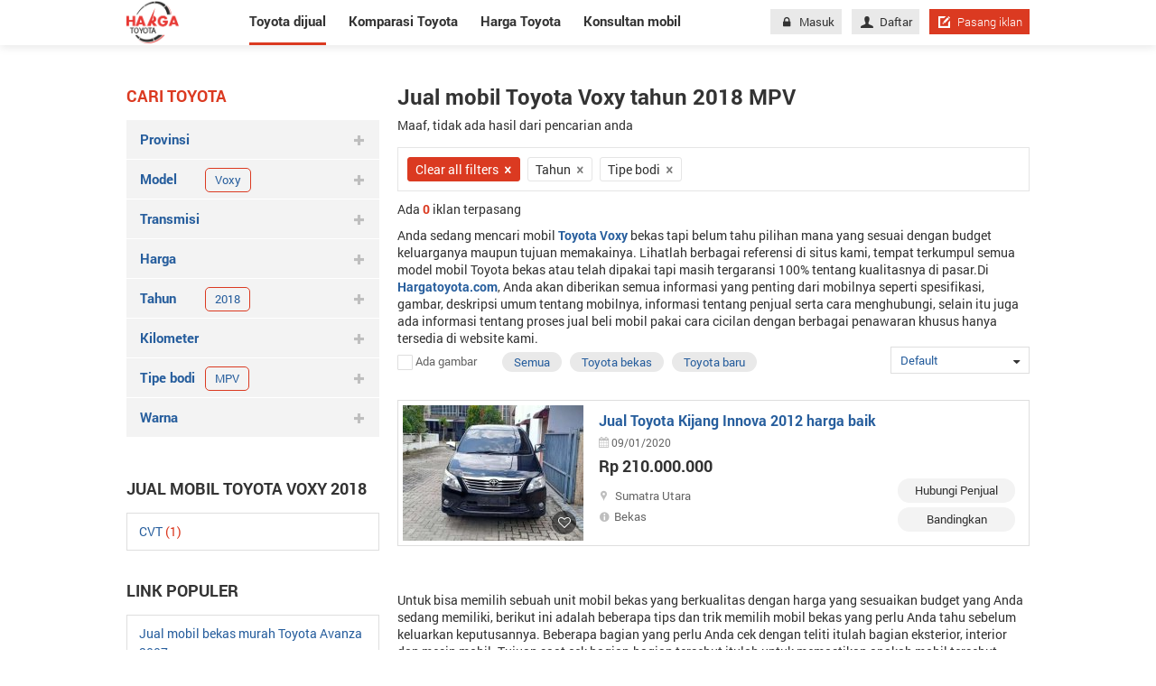

--- FILE ---
content_type: text/html; charset=utf-8
request_url: https://hargatoyota.com/mobil-toyota-voxy-dijual-mpv-tahun-2018
body_size: 20082
content:
<!DOCTYPE html>
<html lang="id">
<head>
	<meta charset="utf-8">
	<meta http-equiv="X-UA-Compatible" content="IE=edge">
	<meta name="viewport" content="width=device-width, initial-scale=1">
	<link href="/Content/images/favicon.png" rel="shortcut icon" type="image/x-icon" />
	<title>Jual beli mobil Toyota Voxy bekas, baru tahun 2018 MPV dengan di seluruh Indonesia</title>
<script async src="https://pagead2.googlesyndication.com/pagead/js/adsbygoogle.js?client=ca-pub-6594095465733506"
     crossorigin="anonymous"></script>
		<meta name="robots" content="index,follow" />
	<meta name="description" content="Mobil Toyota Voxy dijual dengan harga bagus, kondisi mulus, atas nama sendiri bekas, baru tahun 2018 MPV di Indonesia" />
	
	<meta property="og:site_name" content="Hargayotota.com" /><meta property="og:title" content="Jual beli mobil Toyota Voxy bekas, baru tahun 2018 MPV dengan di seluruh Indonesia" /><meta property="og:type" content="article" /><meta property="og:description" content="Mobil Toyota Voxy dijual dengan harga bagus, kondisi mulus, atas nama sendiri bekas, baru tahun 2018 MPV di Indonesia" /><meta property="og:url" content="https://hargatoyota.com/mobil-toyota-voxy-dijual-mpv-tahun-2018" /><meta property="og:image" content="https://hargatoyota.com/Content/img/brandmenu/toyota.png" /><meta property="og:image:type" content="image/png" /><meta property="og:image:width" content="600" /><meta property="og:image:height" content="400" />
	<link rel="alternate" href="https://hargatoyota.com/mobil-toyota-voxy-dijual-mpv-tahun-2018" media="only screen and (max-width: 640px)" /><link rel="alternate" href="https://hargatoyota.com/mobil-toyota-voxy-dijual-mpv-tahun-2018" media="handheld" /><link rel="alternate" href="https://hargatoyota.com/mobil-toyota-voxy-dijual-mpv-tahun-2018" hreflang="id-id" /><meta http-equiv="content-language" content="id" />
	<link rel="canonical" href="https://hargatoyota.com/mobil-toyota-voxy-dijual-mpv-tahun-2018" /> <meta name="geo.region" content="ID" /> <meta name="geo.placename" content="Jakarta" /> <meta name="geo.position" content="-6.17511;106.865039" /> <meta name="ICBM" content="-6.17511, 106.865039" /> 
	
<script type="application/ld+json">{"@context": "https://schema.org","@type": "Organization","@id": "https://hargatoyota.com#organization","name": "HagaToyota","url": "https://hargatoyota.com","description": "Hargatoyota mengupdate semua informasi terbaru terkait harga mobil, review mobil dan tips perawatan mobil Toyota di Indonesia","logo": "https://hargatoyota.com/Content/images/logo.png","image": "https://hargatoyota.com/Content/images/logo.png","address": {"@type": "PostalAddress","addressLocality": "Jakarta","postalCode": "12870","streetAddress": "Level 38, Tower A, kota Kasablanka Jl. Casablanca Raya Kav. 88, Jakarta 12870"},"telephone": "6285820185919","email": "support@hargatoyota.com","sameAs": "[https://www.facebook.com/hargatoyota.indonesia/,https://www.facebook.com/hargatoyota.indonesia/,https://www.pinterest.com/hargatoyota1/,https://twitter.com/Hargatoyota3,https://www.pinterest.com/hargatoyota1/]"}</script><script type="application/ld+json">{"@context": "https://schema.org","@type": "WebSite","@id": "https://hargatoyota.com#website","url": "https://hargatoyota.com","name": "HagaToyota"}</script>	
<script type="application/ld+json">
    {
    "@context":"http://schema.org",
    "@type":"localbusiness",
    "Name":"HARGATOYOTA",
    "Description":"Hargatoyota.com - Situs yang kumpulkan semua informasi terbaru terkait Toyota. Belilah mobil di Hargatoyota.com untuk mendapatkan penawaran paling baik dengan informasi terlengkap tentang harga mobil Toyota, fitur dan spesifikasi serta informasi tentang cicilannya.",
    "Telephone":"+6285820185919",
    "Email":"support@hargatoyota.com",
    "image": ["https://hargatoyota.com/Content/images/logo_hagartoyota.png"],
    "PriceRange":"Rp",
    "Address":{
    "@type":"PostalAddress",
    "StreetAddress":"Level 38, Tower A, kota Kasablanka Jl. Casablanca Raya Kav. 88, Jakarta 12870.",
    "AddressLocality":"Jakarta",
    "AddressRegion":"Jakarta",
    "AddressCountry":"ID",
    "PostalCode":"12870"
    },
    "hasMap":"https://goo.gl/maps/uCGa2mcKLSANrqYV9",
    "OpeningHoursSpecification": [
    {
    "@type": "OpeningHoursSpecification",
    "dayOfWeek": [
    "Monday",
    "Tuesday",
    "Wednesday",
    "Thursday",
    "Friday"
    ],
    "opens": "08:00",
    "closes": "18:00"
    },
    {
    "@type": "OpeningHoursSpecification",
    "dayOfWeek": [
    "Saturday",
    "Sunday"
    ],
    "opens": "00:00",
    "closes": "00:00"
    }
    ],
    "geo": {
    "@type": "GeoCoordinates",
    "latitude":  -6.24114,
    "longitude": 106.77813
    },
    "url": "https://hargatoyota.com",
    "sameAs": ""
    }
</script>
	<link href="/WIS/StyleForDesktop?v=OqwsxB4HSVtvgolTiGUCshERCpQgAmrSteejuGmfy901" rel="stylesheet"/>

	<!--[if IE 8]>
	<link href="~/Content/css/ie8.css" rel="stylesheet" type="text/css" />
	<![endif]-->
	<script async src="https://www.googletagmanager.com/gtag/js?id=UA-114031282-1"></script>
<script>
        window.dataLayer = window.dataLayer || [];
        function gtag() { dataLayer.push(arguments); }
        gtag('js', new Date());
        gtag('config', 'UA-114031282-1');
</script>
</head>
<body>
    
    <div class="nav-detail">
    <div class="container">

            <a title="Hargatoyota.com situs mengupdate semua hal tentang mobil Toyota" href="/" class="logo">
                <img src="/Content/images/logo.png" alt="">
            </a>
        <nav>
            <ul>
                <li class="active"><a href="/mobil-dijual">Toyota dijual</a></li>
                <li class=""><a class="car_compare" href="/komparasi-toyota">Komparasi Toyota</a></li>
                <li class=""><a href="/harga-toyota">Harga Toyota</a></li>
                <li class=" last"><a href="/konsultan-mobil">Konsultan mobil</a></li>
            </ul>
            <div class="right-nav">
                
<div class="content-nav">
            <a href="/masuk" class="btn btn-grey"><i class="icon-lock" aria-hidden="true"></i>Masuk</a>
            <a href="/daftar" class="btn btn-grey"><i class="icon-user" aria-hidden="true"></i>Daftar</a>

    <a href="/pasang-iklan" class="btn btn-red btn-short"><i class="icon-edit-alt"></i>Pasang iklan</a>
</div>

            </div>
        </nav>
    </div>
</div>
    <div class="renderbody">
        

<section class="mg-bottom-95" id="pageList">
    <div class="container pd-top-45">
        <div class="row">
            <div class="col-280 mg-right-20">

                

<h3 class="title-red">Cari toyota</h3>
<ul class="list-item-searh group-browse-filter ">
    

    <li class="group-filter">
        <a href="javascript:void(0)" onclick="Show(this);" rel="city" class="title-tabs">
            Provinsi
            <i class="icon-plus"></i>
        </a>
        <ul class="sub-list sub-filter msub" id="mnProvince">
            <li><a href="/mobil-toyota-voxy-dijual-sumatra-jambi-mpv-tahun-2018">Jambi</a></li><li><a href="/mobil-toyota-voxy-dijual-sumatra-lampung-mpv-tahun-2018">Lampung</a></li><li><a href="/mobil-toyota-voxy-dijual-sumatra-pulau-riau-mpv-tahun-2018">Pulau Riau</a></li><li><a href="/mobil-toyota-voxy-dijual-sumatra-riau-mpv-tahun-2018">Riau</a></li><li><a href="/mobil-toyota-voxy-dijual-sumatra-sumatra-selatan-mpv-tahun-2018">Sumatra Selatan</a></li><li><a href="/mobil-toyota-voxy-dijual-sumatra-sumatra-utara-mpv-tahun-2018">Sumatra Utara</a></li>
        </ul>
    </li>
    <li class="group-filter open">
        <a href="javascript:void(0)" onclick="Show(this);" rel="district" class="title-tabs">
            Kota
            <i class="icon-plus"></i>
        </a>
        <ul class="sub-list sub-filter msub" id="mnDistrict">
            
        </ul>
    </li>
    <li class="group-filter ">
        <a href="javascript:void(0)" onclick="Show(this);" rel="model" class="title-tabs">
            Model
            <i class="icon-plus"></i>
                <div class="tags-slt">
                    <h3 class="tags">Voxy</h3>
                    <i class="fa fa-remove"></i>
                </div>
        </a>
        <ul class="sub-list sub-filter msub" id="mnModel">
             <li class="open seleted model" id="seleted-model"> Voxy </li>
        </ul>
    </li>
    <li class="group-filter open">
        <a href="javascript:void(0)" onclick="Show(this);" rel="version" class="title-tabs">
            Versi
            <i class="icon-plus"></i>
        </a>
        <ul class="sub-list sub-filter msub" id="mnVersion">
            
        </ul>
    </li>

    <li class="group-filter">
        <a href="javascript:void(0)" onclick="Show(this);" rel="transmission" class="title-tabs">
            Transmisi
            <i class="icon-plus"></i>
        </a>
        <ul class="sub-list sub-filter msub" id="mnTransmission">
             <li> <a href="/mobil-toyota-voxy-dijual-mpv-tahun-2018-transmission-automatic">Automatic </a> 	</li> <li> <a href="/mobil-toyota-voxy-dijual-mpv-tahun-2018-transmission-manual">Manual </a> 	</li>
        </ul>
    </li>

    <li class="group-filter">
        <a href="javascript:void(0)" rel="nofollow" class="title-tabs">
            Harga
            <i class="icon-plus"></i>
        </a>
        <div class="content-sub-list sub-filter">
            <div class="control">
                <a class="select-box bd-grey" href="javascript:void(0)">
                    <span class="text_value">Min</span>
                    <i class="icon-sort-down"></i>
                </a>
                <ul class="dropdown-menu" id="min_price">
                        <li>
                            <span class="pointer " rel="0">
                                0
                            </span>
                        </li>
                        <li>
                            <span class="pointer " rel="50000000">
                                50 juta
                            </span>
                        </li>
                        <li>
                            <span class="pointer " rel="100000000">
                                100 juta
                            </span>
                        </li>
                        <li>
                            <span class="pointer " rel="150000000">
                                150 juta
                            </span>
                        </li>
                        <li>
                            <span class="pointer " rel="200000000">
                                200 juta
                            </span>
                        </li>
                        <li>
                            <span class="pointer " rel="300000000">
                                300 juta
                            </span>
                        </li>
                        <li>
                            <span class="pointer " rel="400000000">
                                400 juta
                            </span>
                        </li>
                        <li>
                            <span class="pointer " rel="500000000">
                                500 juta
                            </span>
                        </li>
                        <li>
                            <span class="pointer " rel="700000000">
                                700 juta
                            </span>
                        </li>
                        <li>
                            <span class="pointer " rel="1000000000">
                                1 milyar
                            </span>
                        </li>
                        <li>
                            <span class="pointer " rel="2000000000">
                                2 milyar
                            </span>
                        </li>
                        <li>
                            <span class="pointer " rel="3000000000">
                                3 milyar
                            </span>
                        </li>
                </ul>

            </div>
            <div class="control">
                <a class="select-box bd-grey" href="javascript:void(0)">
                    <span class="text_value">Maks</span>
                    <i class="icon-sort-down"></i>
                </a>
                <ul class="dropdown-menu" id="max_price">
                        <li>
                            <span class="pointer " rel="50000000">
                                50 juta
                            </span>
                        </li>
                        <li>
                            <span class="pointer " rel="100000000">
                                100 juta
                            </span>
                        </li>
                        <li>
                            <span class="pointer " rel="150000000">
                                150 juta
                            </span>
                        </li>
                        <li>
                            <span class="pointer " rel="200000000">
                                200 juta
                            </span>
                        </li>
                        <li>
                            <span class="pointer " rel="300000000">
                                300 juta
                            </span>
                        </li>
                        <li>
                            <span class="pointer " rel="400000000">
                                400 juta
                            </span>
                        </li>
                        <li>
                            <span class="pointer " rel="500000000">
                                500 juta
                            </span>
                        </li>
                        <li>
                            <span class="pointer " rel="700000000">
                                700 juta
                            </span>
                        </li>
                        <li>
                            <span class="pointer " rel="1000000000">
                                1 milyar
                            </span>
                        </li>
                        <li>
                            <span class="pointer " rel="2000000000">
                                2 milyar
                            </span>
                        </li>
                        <li>
                            <span class="pointer " rel="3000000000">
                                3 milyar
                            </span>
                        </li>
                        <li>
                            <span class="pointer " rel="mgt3000000000">
                                >= 3 milyar
                            </span>
                        </li>
                </ul>
            </div>
            <div class="control">
                <span onclick="Search()" class="btn mg-right-2 btn-red pointer">Cari</span>
            </div>
        </div>
    </li>
    <li class="group-filter">
        <a href="javascript:void(0)" rel="nofollow" class="title-tabs">
            Tahun
            <i class="icon-plus"></i>
                    <div class="tags-slt">
                        <h3 class="tags">2018</h3>
                        <i class="fa fa-remove"></i>
                    </div>
        </a>
        <div class="content-sub-list sub-filter">
            <div class="control">
                <a class="select-box bd-grey" href="javascript:void(0)">
                    <span id="min_year" class="text_value">2018</span>
                    <i class="icon-sort-down"></i>
                </a>
                <ul class="dropdown-menu" id="mintahun">
                        <li>
                            <span class="pointer ">
                                2026
                            </span>
                        </li>
                        <li>
                            <span class="pointer ">
                                2025
                            </span>
                        </li>
                        <li>
                            <span class="pointer ">
                                2024
                            </span>
                        </li>
                        <li>
                            <span class="pointer ">
                                2023
                            </span>
                        </li>
                        <li>
                            <span class="pointer ">
                                2022
                            </span>
                        </li>
                        <li>
                            <span class="pointer ">
                                2021
                            </span>
                        </li>
                        <li>
                            <span class="pointer ">
                                2020
                            </span>
                        </li>
                        <li>
                            <span class="pointer ">
                                2019
                            </span>
                        </li>
                        <li>
                            <span class="pointer active">
                                2018
                            </span>
                        </li>
                        <li>
                            <span class="pointer ">
                                2017
                            </span>
                        </li>
                        <li>
                            <span class="pointer ">
                                2016
                            </span>
                        </li>
                        <li>
                            <span class="pointer ">
                                2015
                            </span>
                        </li>
                        <li>
                            <span class="pointer ">
                                2014
                            </span>
                        </li>
                        <li>
                            <span class="pointer ">
                                2013
                            </span>
                        </li>
                        <li>
                            <span class="pointer ">
                                2012
                            </span>
                        </li>
                        <li>
                            <span class="pointer ">
                                2011
                            </span>
                        </li>
                        <li>
                            <span class="pointer ">
                                2010
                            </span>
                        </li>
                        <li>
                            <span class="pointer ">
                                2009
                            </span>
                        </li>
                        <li>
                            <span class="pointer ">
                                2008
                            </span>
                        </li>
                        <li>
                            <span class="pointer ">
                                2007
                            </span>
                        </li>
                        <li>
                            <span class="pointer ">
                                2006
                            </span>
                        </li>
                        <li>
                            <span class="pointer ">
                                2005
                            </span>
                        </li>
                        <li>
                            <span class="pointer ">
                                2004
                            </span>
                        </li>
                        <li>
                            <span class="pointer ">
                                2003
                            </span>
                        </li>
                        <li>
                            <span class="pointer ">
                                2002
                            </span>
                        </li>
                        <li>
                            <span class="pointer ">
                                2001
                            </span>
                        </li>
                        <li>
                            <span class="pointer ">
                                2000
                            </span>
                        </li>
                        <li>
                            <span class="pointer ">
                                1999
                            </span>
                        </li>
                        <li>
                            <span class="pointer ">
                                1998
                            </span>
                        </li>
                        <li>
                            <span class="pointer ">
                                1997
                            </span>
                        </li>
                        <li>
                            <span class="pointer ">
                                1996
                            </span>
                        </li>
                        <li>
                            <span class="pointer ">
                                1995
                            </span>
                        </li>
                        <li>
                            <span class="pointer ">
                                1994
                            </span>
                        </li>
                        <li>
                            <span class="pointer ">
                                1993
                            </span>
                        </li>
                        <li>
                            <span class="pointer ">
                                1992
                            </span>
                        </li>
                        <li>
                            <span class="pointer ">
                                1991
                            </span>
                        </li>
                        <li>
                            <span class="pointer ">
                                1990
                            </span>
                        </li>
                </ul>

            </div>
            <div class="control">
                <a class="select-box bd-grey" href="javascript:void(0)">
                    <span id="max_year" class="text_value">2018</span>
                    <i class="icon-sort-down"></i>
                </a>
                <ul class="dropdown-menu" id="maxtahun">
                        <li>
                            <span class="pointer ">
                                2026
                            </span>
                        </li>
                        <li>
                            <span class="pointer ">
                                2025
                            </span>
                        </li>
                        <li>
                            <span class="pointer ">
                                2024
                            </span>
                        </li>
                        <li>
                            <span class="pointer ">
                                2023
                            </span>
                        </li>
                        <li>
                            <span class="pointer ">
                                2022
                            </span>
                        </li>
                        <li>
                            <span class="pointer ">
                                2021
                            </span>
                        </li>
                        <li>
                            <span class="pointer ">
                                2020
                            </span>
                        </li>
                        <li>
                            <span class="pointer ">
                                2019
                            </span>
                        </li>
                        <li>
                            <span class="pointer active">
                                2018
                            </span>
                        </li>
                        <li>
                            <span class="pointer ">
                                2017
                            </span>
                        </li>
                        <li>
                            <span class="pointer ">
                                2016
                            </span>
                        </li>
                        <li>
                            <span class="pointer ">
                                2015
                            </span>
                        </li>
                        <li>
                            <span class="pointer ">
                                2014
                            </span>
                        </li>
                        <li>
                            <span class="pointer ">
                                2013
                            </span>
                        </li>
                        <li>
                            <span class="pointer ">
                                2012
                            </span>
                        </li>
                        <li>
                            <span class="pointer ">
                                2011
                            </span>
                        </li>
                        <li>
                            <span class="pointer ">
                                2010
                            </span>
                        </li>
                        <li>
                            <span class="pointer ">
                                2009
                            </span>
                        </li>
                        <li>
                            <span class="pointer ">
                                2008
                            </span>
                        </li>
                        <li>
                            <span class="pointer ">
                                2007
                            </span>
                        </li>
                        <li>
                            <span class="pointer ">
                                2006
                            </span>
                        </li>
                        <li>
                            <span class="pointer ">
                                2005
                            </span>
                        </li>
                        <li>
                            <span class="pointer ">
                                2004
                            </span>
                        </li>
                        <li>
                            <span class="pointer ">
                                2003
                            </span>
                        </li>
                        <li>
                            <span class="pointer ">
                                2002
                            </span>
                        </li>
                        <li>
                            <span class="pointer ">
                                2001
                            </span>
                        </li>
                        <li>
                            <span class="pointer ">
                                2000
                            </span>
                        </li>
                        <li>
                            <span class="pointer ">
                                1999
                            </span>
                        </li>
                        <li>
                            <span class="pointer ">
                                1998
                            </span>
                        </li>
                        <li>
                            <span class="pointer ">
                                1997
                            </span>
                        </li>
                        <li>
                            <span class="pointer ">
                                1996
                            </span>
                        </li>
                        <li>
                            <span class="pointer ">
                                1995
                            </span>
                        </li>
                        <li>
                            <span class="pointer ">
                                1994
                            </span>
                        </li>
                        <li>
                            <span class="pointer ">
                                1993
                            </span>
                        </li>
                        <li>
                            <span class="pointer ">
                                1992
                            </span>
                        </li>
                        <li>
                            <span class="pointer ">
                                1991
                            </span>
                        </li>
                        <li>
                            <span class="pointer ">
                                1990
                            </span>
                        </li>
                        <li>
                            <span class="pointer ">
                                1989
                            </span>
                        </li>
                        <li>
                            <span class="pointer ">
                                1988
                            </span>
                        </li>
                        <li>
                            <span class="pointer ">
                                1987
                            </span>
                        </li>
                        <li>
                            <span class="pointer ">
                                1986
                            </span>
                        </li>
                        <li>
                            <span class="pointer ">
                                1985
                            </span>
                        </li>
                        <li>
                            <span class="pointer ">
                                1984
                            </span>
                        </li>
                        <li>
                            <span class="pointer ">
                                1983
                            </span>
                        </li>
                        <li>
                            <span class="pointer ">
                                1982
                            </span>
                        </li>
                        <li>
                            <span class="pointer ">
                                1981
                            </span>
                        </li>
                        <li>
                            <span class="pointer ">
                                1980
                            </span>
                        </li>
                        <li>
                            <span class="pointer ">
                                1979
                            </span>
                        </li>
                        <li>
                            <span class="pointer ">
                                1978
                            </span>
                        </li>
                        <li>
                            <span class="pointer ">
                                1977
                            </span>
                        </li>
                        <li>
                            <span class="pointer ">
                                1976
                            </span>
                        </li>
                        <li>
                            <span class="pointer ">
                                1975
                            </span>
                        </li>
                        <li>
                            <span class="pointer ">
                                1974
                            </span>
                        </li>
                        <li>
                            <span class="pointer ">
                                1973
                            </span>
                        </li>
                        <li>
                            <span class="pointer ">
                                1972
                            </span>
                        </li>
                        <li>
                            <span class="pointer ">
                                1971
                            </span>
                        </li>
                        <li>
                            <span class="pointer ">
                                1970
                            </span>
                        </li>
                        <li>
                            <span class="pointer ">
                                1969
                            </span>
                        </li>
                        <li>
                            <span class="pointer ">
                                1968
                            </span>
                        </li>
                        <li>
                            <span class="pointer ">
                                1967
                            </span>
                        </li>
                        <li>
                            <span class="pointer ">
                                1966
                            </span>
                        </li>
                        <li>
                            <span class="pointer ">
                                1965
                            </span>
                        </li>
                        <li>
                            <span class="pointer ">
                                1964
                            </span>
                        </li>
                        <li>
                            <span class="pointer ">
                                1963
                            </span>
                        </li>
                        <li>
                            <span class="pointer ">
                                1962
                            </span>
                        </li>
                        <li>
                            <span class="pointer ">
                                1961
                            </span>
                        </li>
                        <li>
                            <span class="pointer ">
                                1960
                            </span>
                        </li>
                        <li>
                            <span class="pointer ">
                                1959
                            </span>
                        </li>
                        <li>
                            <span class="pointer ">
                                1958
                            </span>
                        </li>
                        <li>
                            <span class="pointer ">
                                1957
                            </span>
                        </li>
                        <li>
                            <span class="pointer ">
                                1956
                            </span>
                        </li>
                        <li>
                            <span class="pointer ">
                                1955
                            </span>
                        </li>
                        <li>
                            <span class="pointer ">
                                1954
                            </span>
                        </li>
                        <li>
                            <span class="pointer ">
                                1953
                            </span>
                        </li>
                        <li>
                            <span class="pointer ">
                                1952
                            </span>
                        </li>
                        <li>
                            <span class="pointer ">
                                1951
                            </span>
                        </li>
                        <li>
                            <span class="pointer ">
                                1950
                            </span>
                        </li>
                        <li>
                            <span class="pointer ">
                                1949
                            </span>
                        </li>
                        <li>
                            <span class="pointer ">
                                1948
                            </span>
                        </li>
                        <li>
                            <span class="pointer ">
                                1947
                            </span>
                        </li>
                        <li>
                            <span class="pointer ">
                                1946
                            </span>
                        </li>
                        <li>
                            <span class="pointer ">
                                1945
                            </span>
                        </li>
                        <li>
                            <span class="pointer ">
                                1944
                            </span>
                        </li>
                        <li>
                            <span class="pointer ">
                                1943
                            </span>
                        </li>
                        <li>
                            <span class="pointer ">
                                1942
                            </span>
                        </li>
                        <li>
                            <span class="pointer ">
                                1941
                            </span>
                        </li>
                        <li>
                            <span class="pointer ">
                                1940
                            </span>
                        </li>
                        <li>
                            <span class="pointer ">
                                1939
                            </span>
                        </li>
                        <li>
                            <span class="pointer ">
                                1938
                            </span>
                        </li>
                        <li>
                            <span class="pointer ">
                                1937
                            </span>
                        </li>
                        <li>
                            <span class="pointer ">
                                1936
                            </span>
                        </li>
                        <li>
                            <span class="pointer ">
                                1935
                            </span>
                        </li>
                        <li>
                            <span class="pointer ">
                                1934
                            </span>
                        </li>
                        <li>
                            <span class="pointer ">
                                1933
                            </span>
                        </li>
                        <li>
                            <span class="pointer ">
                                1932
                            </span>
                        </li>
                        <li>
                            <span class="pointer ">
                                1931
                            </span>
                        </li>
                        <li>
                            <span class="pointer ">
                                1930
                            </span>
                        </li>
                        <li>
                            <span class="pointer ">
                                1929
                            </span>
                        </li>
                        <li>
                            <span class="pointer ">
                                1928
                            </span>
                        </li>
                        <li>
                            <span class="pointer ">
                                1927
                            </span>
                        </li>
                        <li>
                            <span class="pointer ">
                                1926
                            </span>
                        </li>
                        <li>
                            <span class="pointer ">
                                1925
                            </span>
                        </li>
                        <li>
                            <span class="pointer ">
                                1924
                            </span>
                        </li>
                        <li>
                            <span class="pointer ">
                                1923
                            </span>
                        </li>
                        <li>
                            <span class="pointer ">
                                1922
                            </span>
                        </li>
                        <li>
                            <span class="pointer ">
                                1921
                            </span>
                        </li>
                        <li>
                            <span class="pointer ">
                                1920
                            </span>
                        </li>
                        <li>
                            <span class="pointer ">
                                1919
                            </span>
                        </li>
                        <li>
                            <span class="pointer ">
                                1918
                            </span>
                        </li>
                        <li>
                            <span class="pointer ">
                                1917
                            </span>
                        </li>
                        <li>
                            <span class="pointer ">
                                1916
                            </span>
                        </li>
                        <li>
                            <span class="pointer ">
                                1915
                            </span>
                        </li>
                        <li>
                            <span class="pointer ">
                                1914
                            </span>
                        </li>
                        <li>
                            <span class="pointer ">
                                1913
                            </span>
                        </li>
                        <li>
                            <span class="pointer ">
                                1912
                            </span>
                        </li>
                        <li>
                            <span class="pointer ">
                                1911
                            </span>
                        </li>
                        <li>
                            <span class="pointer ">
                                1910
                            </span>
                        </li>
                        <li>
                            <span class="pointer ">
                                1909
                            </span>
                        </li>
                        <li>
                            <span class="pointer ">
                                1908
                            </span>
                        </li>
                        <li>
                            <span class="pointer ">
                                1907
                            </span>
                        </li>
                        <li>
                            <span class="pointer ">
                                1906
                            </span>
                        </li>
                        <li>
                            <span class="pointer ">
                                1905
                            </span>
                        </li>
                        <li>
                            <span class="pointer ">
                                1904
                            </span>
                        </li>
                        <li>
                            <span class="pointer ">
                                1903
                            </span>
                        </li>
                        <li>
                            <span class="pointer ">
                                1902
                            </span>
                        </li>
                        <li>
                            <span class="pointer ">
                                1901
                            </span>
                        </li>
                        <li>
                            <span class="pointer ">
                                1900
                            </span>
                        </li>
                        <li>
                            <span class="pointer ">
                                1899
                            </span>
                        </li>
                        <li>
                            <span class="pointer ">
                                1898
                            </span>
                        </li>
                        <li>
                            <span class="pointer ">
                                1897
                            </span>
                        </li>
                        <li>
                            <span class="pointer ">
                                1896
                            </span>
                        </li>
                        <li>
                            <span class="pointer ">
                                1895
                            </span>
                        </li>
                        <li>
                            <span class="pointer ">
                                1894
                            </span>
                        </li>
                        <li>
                            <span class="pointer ">
                                1893
                            </span>
                        </li>
                        <li>
                            <span class="pointer ">
                                1892
                            </span>
                        </li>
                        <li>
                            <span class="pointer ">
                                1891
                            </span>
                        </li>
                        <li>
                            <span class="pointer ">
                                1890
                            </span>
                        </li>
                        <li>
                            <span class="pointer ">
                                1889
                            </span>
                        </li>
                        <li>
                            <span class="pointer ">
                                1888
                            </span>
                        </li>
                        <li>
                            <span class="pointer ">
                                1887
                            </span>
                        </li>
                        <li>
                            <span class="pointer ">
                                1886
                            </span>
                        </li>
                        <li>
                            <span class="pointer ">
                                1885
                            </span>
                        </li>
                        <li>
                            <span class="pointer ">
                                1884
                            </span>
                        </li>
                        <li>
                            <span class="pointer ">
                                1883
                            </span>
                        </li>
                        <li>
                            <span class="pointer ">
                                1882
                            </span>
                        </li>
                        <li>
                            <span class="pointer ">
                                1881
                            </span>
                        </li>
                        <li>
                            <span class="pointer ">
                                1880
                            </span>
                        </li>
                        <li>
                            <span class="pointer ">
                                1879
                            </span>
                        </li>
                        <li>
                            <span class="pointer ">
                                1878
                            </span>
                        </li>
                        <li>
                            <span class="pointer ">
                                1877
                            </span>
                        </li>
                        <li>
                            <span class="pointer ">
                                1876
                            </span>
                        </li>
                        <li>
                            <span class="pointer ">
                                1875
                            </span>
                        </li>
                        <li>
                            <span class="pointer ">
                                1874
                            </span>
                        </li>
                        <li>
                            <span class="pointer ">
                                1873
                            </span>
                        </li>
                        <li>
                            <span class="pointer ">
                                1872
                            </span>
                        </li>
                        <li>
                            <span class="pointer ">
                                1871
                            </span>
                        </li>
                        <li>
                            <span class="pointer ">
                                1870
                            </span>
                        </li>
                        <li>
                            <span class="pointer ">
                                1869
                            </span>
                        </li>
                        <li>
                            <span class="pointer ">
                                1868
                            </span>
                        </li>
                        <li>
                            <span class="pointer ">
                                1867
                            </span>
                        </li>
                        <li>
                            <span class="pointer ">
                                1866
                            </span>
                        </li>
                        <li>
                            <span class="pointer ">
                                1865
                            </span>
                        </li>
                        <li>
                            <span class="pointer ">
                                1864
                            </span>
                        </li>
                        <li>
                            <span class="pointer ">
                                1863
                            </span>
                        </li>
                        <li>
                            <span class="pointer ">
                                1862
                            </span>
                        </li>
                        <li>
                            <span class="pointer ">
                                1861
                            </span>
                        </li>
                        <li>
                            <span class="pointer ">
                                1860
                            </span>
                        </li>
                        <li>
                            <span class="pointer ">
                                1859
                            </span>
                        </li>
                        <li>
                            <span class="pointer ">
                                1858
                            </span>
                        </li>
                        <li>
                            <span class="pointer ">
                                1857
                            </span>
                        </li>
                        <li>
                            <span class="pointer ">
                                1856
                            </span>
                        </li>
                        <li>
                            <span class="pointer ">
                                1855
                            </span>
                        </li>
                        <li>
                            <span class="pointer ">
                                1854
                            </span>
                        </li>
                        <li>
                            <span class="pointer ">
                                1853
                            </span>
                        </li>
                        <li>
                            <span class="pointer ">
                                1852
                            </span>
                        </li>
                        <li>
                            <span class="pointer ">
                                1851
                            </span>
                        </li>
                        <li>
                            <span class="pointer ">
                                1850
                            </span>
                        </li>
                        <li>
                            <span class="pointer ">
                                1849
                            </span>
                        </li>
                        <li>
                            <span class="pointer ">
                                1848
                            </span>
                        </li>
                        <li>
                            <span class="pointer ">
                                1847
                            </span>
                        </li>
                        <li>
                            <span class="pointer ">
                                1846
                            </span>
                        </li>
                        <li>
                            <span class="pointer ">
                                1845
                            </span>
                        </li>
                        <li>
                            <span class="pointer ">
                                1844
                            </span>
                        </li>
                        <li>
                            <span class="pointer ">
                                1843
                            </span>
                        </li>
                        <li>
                            <span class="pointer ">
                                1842
                            </span>
                        </li>
                        <li>
                            <span class="pointer ">
                                1841
                            </span>
                        </li>
                        <li>
                            <span class="pointer ">
                                1840
                            </span>
                        </li>
                        <li>
                            <span class="pointer ">
                                1839
                            </span>
                        </li>
                        <li>
                            <span class="pointer ">
                                1838
                            </span>
                        </li>
                        <li>
                            <span class="pointer ">
                                1837
                            </span>
                        </li>
                        <li>
                            <span class="pointer ">
                                1836
                            </span>
                        </li>
                        <li>
                            <span class="pointer ">
                                1835
                            </span>
                        </li>
                        <li>
                            <span class="pointer ">
                                1834
                            </span>
                        </li>
                        <li>
                            <span class="pointer ">
                                1833
                            </span>
                        </li>
                        <li>
                            <span class="pointer ">
                                1832
                            </span>
                        </li>
                        <li>
                            <span class="pointer ">
                                1831
                            </span>
                        </li>
                        <li>
                            <span class="pointer ">
                                1830
                            </span>
                        </li>
                        <li>
                            <span class="pointer ">
                                1829
                            </span>
                        </li>
                        <li>
                            <span class="pointer ">
                                1828
                            </span>
                        </li>
                        <li>
                            <span class="pointer ">
                                1827
                            </span>
                        </li>
                        <li>
                            <span class="pointer ">
                                1826
                            </span>
                        </li>
                        <li>
                            <span class="pointer ">
                                1825
                            </span>
                        </li>
                        <li>
                            <span class="pointer ">
                                1824
                            </span>
                        </li>
                        <li>
                            <span class="pointer ">
                                1823
                            </span>
                        </li>
                        <li>
                            <span class="pointer ">
                                1822
                            </span>
                        </li>
                        <li>
                            <span class="pointer ">
                                1821
                            </span>
                        </li>
                        <li>
                            <span class="pointer ">
                                1820
                            </span>
                        </li>
                        <li>
                            <span class="pointer ">
                                1819
                            </span>
                        </li>
                        <li>
                            <span class="pointer ">
                                1818
                            </span>
                        </li>
                        <li>
                            <span class="pointer ">
                                1817
                            </span>
                        </li>
                        <li>
                            <span class="pointer ">
                                1816
                            </span>
                        </li>
                        <li>
                            <span class="pointer ">
                                1815
                            </span>
                        </li>
                        <li>
                            <span class="pointer ">
                                1814
                            </span>
                        </li>
                        <li>
                            <span class="pointer ">
                                1813
                            </span>
                        </li>
                        <li>
                            <span class="pointer ">
                                1812
                            </span>
                        </li>
                        <li>
                            <span class="pointer ">
                                1811
                            </span>
                        </li>
                        <li>
                            <span class="pointer ">
                                1810
                            </span>
                        </li>
                        <li>
                            <span class="pointer ">
                                1809
                            </span>
                        </li>
                        <li>
                            <span class="pointer ">
                                1808
                            </span>
                        </li>
                        <li>
                            <span class="pointer ">
                                1807
                            </span>
                        </li>
                        <li>
                            <span class="pointer ">
                                1806
                            </span>
                        </li>
                        <li>
                            <span class="pointer ">
                                1805
                            </span>
                        </li>
                        <li>
                            <span class="pointer ">
                                1804
                            </span>
                        </li>
                        <li>
                            <span class="pointer ">
                                1803
                            </span>
                        </li>
                        <li>
                            <span class="pointer ">
                                1802
                            </span>
                        </li>
                        <li>
                            <span class="pointer ">
                                1801
                            </span>
                        </li>
                        <li>
                            <span class="pointer ">
                                1800
                            </span>
                        </li>
                        <li>
                            <span class="pointer ">
                                1799
                            </span>
                        </li>
                        <li>
                            <span class="pointer ">
                                1798
                            </span>
                        </li>
                        <li>
                            <span class="pointer ">
                                1797
                            </span>
                        </li>
                        <li>
                            <span class="pointer ">
                                1796
                            </span>
                        </li>
                        <li>
                            <span class="pointer ">
                                1795
                            </span>
                        </li>
                        <li>
                            <span class="pointer ">
                                1794
                            </span>
                        </li>
                        <li>
                            <span class="pointer ">
                                1793
                            </span>
                        </li>
                        <li>
                            <span class="pointer ">
                                1792
                            </span>
                        </li>
                        <li>
                            <span class="pointer ">
                                1791
                            </span>
                        </li>
                        <li>
                            <span class="pointer ">
                                1790
                            </span>
                        </li>
                        <li>
                            <span class="pointer ">
                                1789
                            </span>
                        </li>
                        <li>
                            <span class="pointer ">
                                1788
                            </span>
                        </li>
                        <li>
                            <span class="pointer ">
                                1787
                            </span>
                        </li>
                        <li>
                            <span class="pointer ">
                                1786
                            </span>
                        </li>
                        <li>
                            <span class="pointer ">
                                1785
                            </span>
                        </li>
                        <li>
                            <span class="pointer ">
                                1784
                            </span>
                        </li>
                        <li>
                            <span class="pointer ">
                                1783
                            </span>
                        </li>
                        <li>
                            <span class="pointer ">
                                1782
                            </span>
                        </li>
                        <li>
                            <span class="pointer ">
                                1781
                            </span>
                        </li>
                        <li>
                            <span class="pointer ">
                                1780
                            </span>
                        </li>
                        <li>
                            <span class="pointer ">
                                1779
                            </span>
                        </li>
                        <li>
                            <span class="pointer ">
                                1778
                            </span>
                        </li>
                        <li>
                            <span class="pointer ">
                                1777
                            </span>
                        </li>
                        <li>
                            <span class="pointer ">
                                1776
                            </span>
                        </li>
                        <li>
                            <span class="pointer ">
                                1775
                            </span>
                        </li>
                        <li>
                            <span class="pointer ">
                                1774
                            </span>
                        </li>
                        <li>
                            <span class="pointer ">
                                1773
                            </span>
                        </li>
                        <li>
                            <span class="pointer ">
                                1772
                            </span>
                        </li>
                        <li>
                            <span class="pointer ">
                                1771
                            </span>
                        </li>
                        <li>
                            <span class="pointer ">
                                1770
                            </span>
                        </li>
                        <li>
                            <span class="pointer ">
                                1769
                            </span>
                        </li>
                        <li>
                            <span class="pointer ">
                                1768
                            </span>
                        </li>
                        <li>
                            <span class="pointer ">
                                1767
                            </span>
                        </li>
                        <li>
                            <span class="pointer ">
                                1766
                            </span>
                        </li>
                        <li>
                            <span class="pointer ">
                                1765
                            </span>
                        </li>
                        <li>
                            <span class="pointer ">
                                1764
                            </span>
                        </li>
                        <li>
                            <span class="pointer ">
                                1763
                            </span>
                        </li>
                        <li>
                            <span class="pointer ">
                                1762
                            </span>
                        </li>
                        <li>
                            <span class="pointer ">
                                1761
                            </span>
                        </li>
                        <li>
                            <span class="pointer ">
                                1760
                            </span>
                        </li>
                        <li>
                            <span class="pointer ">
                                1759
                            </span>
                        </li>
                        <li>
                            <span class="pointer ">
                                1758
                            </span>
                        </li>
                        <li>
                            <span class="pointer ">
                                1757
                            </span>
                        </li>
                        <li>
                            <span class="pointer ">
                                1756
                            </span>
                        </li>
                        <li>
                            <span class="pointer ">
                                1755
                            </span>
                        </li>
                        <li>
                            <span class="pointer ">
                                1754
                            </span>
                        </li>
                        <li>
                            <span class="pointer ">
                                1753
                            </span>
                        </li>
                        <li>
                            <span class="pointer ">
                                1752
                            </span>
                        </li>
                        <li>
                            <span class="pointer ">
                                1751
                            </span>
                        </li>
                        <li>
                            <span class="pointer ">
                                1750
                            </span>
                        </li>
                        <li>
                            <span class="pointer ">
                                1749
                            </span>
                        </li>
                        <li>
                            <span class="pointer ">
                                1748
                            </span>
                        </li>
                        <li>
                            <span class="pointer ">
                                1747
                            </span>
                        </li>
                        <li>
                            <span class="pointer ">
                                1746
                            </span>
                        </li>
                        <li>
                            <span class="pointer ">
                                1745
                            </span>
                        </li>
                        <li>
                            <span class="pointer ">
                                1744
                            </span>
                        </li>
                        <li>
                            <span class="pointer ">
                                1743
                            </span>
                        </li>
                        <li>
                            <span class="pointer ">
                                1742
                            </span>
                        </li>
                        <li>
                            <span class="pointer ">
                                1741
                            </span>
                        </li>
                        <li>
                            <span class="pointer ">
                                1740
                            </span>
                        </li>
                        <li>
                            <span class="pointer ">
                                1739
                            </span>
                        </li>
                        <li>
                            <span class="pointer ">
                                1738
                            </span>
                        </li>
                        <li>
                            <span class="pointer ">
                                1737
                            </span>
                        </li>
                        <li>
                            <span class="pointer ">
                                1736
                            </span>
                        </li>
                        <li>
                            <span class="pointer ">
                                1735
                            </span>
                        </li>
                        <li>
                            <span class="pointer ">
                                1734
                            </span>
                        </li>
                        <li>
                            <span class="pointer ">
                                1733
                            </span>
                        </li>
                        <li>
                            <span class="pointer ">
                                1732
                            </span>
                        </li>
                        <li>
                            <span class="pointer ">
                                1731
                            </span>
                        </li>
                        <li>
                            <span class="pointer ">
                                1730
                            </span>
                        </li>
                        <li>
                            <span class="pointer ">
                                1729
                            </span>
                        </li>
                        <li>
                            <span class="pointer ">
                                1728
                            </span>
                        </li>
                        <li>
                            <span class="pointer ">
                                1727
                            </span>
                        </li>
                        <li>
                            <span class="pointer ">
                                1726
                            </span>
                        </li>
                        <li>
                            <span class="pointer ">
                                1725
                            </span>
                        </li>
                        <li>
                            <span class="pointer ">
                                1724
                            </span>
                        </li>
                        <li>
                            <span class="pointer ">
                                1723
                            </span>
                        </li>
                        <li>
                            <span class="pointer ">
                                1722
                            </span>
                        </li>
                        <li>
                            <span class="pointer ">
                                1721
                            </span>
                        </li>
                        <li>
                            <span class="pointer ">
                                1720
                            </span>
                        </li>
                        <li>
                            <span class="pointer ">
                                1719
                            </span>
                        </li>
                        <li>
                            <span class="pointer ">
                                1718
                            </span>
                        </li>
                        <li>
                            <span class="pointer ">
                                1717
                            </span>
                        </li>
                        <li>
                            <span class="pointer ">
                                1716
                            </span>
                        </li>
                        <li>
                            <span class="pointer ">
                                1715
                            </span>
                        </li>
                        <li>
                            <span class="pointer ">
                                1714
                            </span>
                        </li>
                        <li>
                            <span class="pointer ">
                                1713
                            </span>
                        </li>
                        <li>
                            <span class="pointer ">
                                1712
                            </span>
                        </li>
                        <li>
                            <span class="pointer ">
                                1711
                            </span>
                        </li>
                        <li>
                            <span class="pointer ">
                                1710
                            </span>
                        </li>
                        <li>
                            <span class="pointer ">
                                1709
                            </span>
                        </li>
                        <li>
                            <span class="pointer ">
                                1708
                            </span>
                        </li>
                        <li>
                            <span class="pointer ">
                                1707
                            </span>
                        </li>
                        <li>
                            <span class="pointer ">
                                1706
                            </span>
                        </li>
                        <li>
                            <span class="pointer ">
                                1705
                            </span>
                        </li>
                        <li>
                            <span class="pointer ">
                                1704
                            </span>
                        </li>
                        <li>
                            <span class="pointer ">
                                1703
                            </span>
                        </li>
                        <li>
                            <span class="pointer ">
                                1702
                            </span>
                        </li>
                        <li>
                            <span class="pointer ">
                                1701
                            </span>
                        </li>
                        <li>
                            <span class="pointer ">
                                1700
                            </span>
                        </li>
                        <li>
                            <span class="pointer ">
                                1699
                            </span>
                        </li>
                        <li>
                            <span class="pointer ">
                                1698
                            </span>
                        </li>
                        <li>
                            <span class="pointer ">
                                1697
                            </span>
                        </li>
                        <li>
                            <span class="pointer ">
                                1696
                            </span>
                        </li>
                        <li>
                            <span class="pointer ">
                                1695
                            </span>
                        </li>
                        <li>
                            <span class="pointer ">
                                1694
                            </span>
                        </li>
                        <li>
                            <span class="pointer ">
                                1693
                            </span>
                        </li>
                        <li>
                            <span class="pointer ">
                                1692
                            </span>
                        </li>
                        <li>
                            <span class="pointer ">
                                1691
                            </span>
                        </li>
                        <li>
                            <span class="pointer ">
                                1690
                            </span>
                        </li>
                        <li>
                            <span class="pointer ">
                                1689
                            </span>
                        </li>
                        <li>
                            <span class="pointer ">
                                1688
                            </span>
                        </li>
                        <li>
                            <span class="pointer ">
                                1687
                            </span>
                        </li>
                        <li>
                            <span class="pointer ">
                                1686
                            </span>
                        </li>
                        <li>
                            <span class="pointer ">
                                1685
                            </span>
                        </li>
                        <li>
                            <span class="pointer ">
                                1684
                            </span>
                        </li>
                        <li>
                            <span class="pointer ">
                                1683
                            </span>
                        </li>
                        <li>
                            <span class="pointer ">
                                1682
                            </span>
                        </li>
                        <li>
                            <span class="pointer ">
                                1681
                            </span>
                        </li>
                        <li>
                            <span class="pointer ">
                                1680
                            </span>
                        </li>
                        <li>
                            <span class="pointer ">
                                1679
                            </span>
                        </li>
                        <li>
                            <span class="pointer ">
                                1678
                            </span>
                        </li>
                        <li>
                            <span class="pointer ">
                                1677
                            </span>
                        </li>
                        <li>
                            <span class="pointer ">
                                1676
                            </span>
                        </li>
                        <li>
                            <span class="pointer ">
                                1675
                            </span>
                        </li>
                        <li>
                            <span class="pointer ">
                                1674
                            </span>
                        </li>
                        <li>
                            <span class="pointer ">
                                1673
                            </span>
                        </li>
                        <li>
                            <span class="pointer ">
                                1672
                            </span>
                        </li>
                        <li>
                            <span class="pointer ">
                                1671
                            </span>
                        </li>
                        <li>
                            <span class="pointer ">
                                1670
                            </span>
                        </li>
                        <li>
                            <span class="pointer ">
                                1669
                            </span>
                        </li>
                        <li>
                            <span class="pointer ">
                                1668
                            </span>
                        </li>
                        <li>
                            <span class="pointer ">
                                1667
                            </span>
                        </li>
                        <li>
                            <span class="pointer ">
                                1666
                            </span>
                        </li>
                        <li>
                            <span class="pointer ">
                                1665
                            </span>
                        </li>
                        <li>
                            <span class="pointer ">
                                1664
                            </span>
                        </li>
                        <li>
                            <span class="pointer ">
                                1663
                            </span>
                        </li>
                        <li>
                            <span class="pointer ">
                                1662
                            </span>
                        </li>
                        <li>
                            <span class="pointer ">
                                1661
                            </span>
                        </li>
                        <li>
                            <span class="pointer ">
                                1660
                            </span>
                        </li>
                        <li>
                            <span class="pointer ">
                                1659
                            </span>
                        </li>
                        <li>
                            <span class="pointer ">
                                1658
                            </span>
                        </li>
                        <li>
                            <span class="pointer ">
                                1657
                            </span>
                        </li>
                        <li>
                            <span class="pointer ">
                                1656
                            </span>
                        </li>
                        <li>
                            <span class="pointer ">
                                1655
                            </span>
                        </li>
                        <li>
                            <span class="pointer ">
                                1654
                            </span>
                        </li>
                        <li>
                            <span class="pointer ">
                                1653
                            </span>
                        </li>
                        <li>
                            <span class="pointer ">
                                1652
                            </span>
                        </li>
                        <li>
                            <span class="pointer ">
                                1651
                            </span>
                        </li>
                        <li>
                            <span class="pointer ">
                                1650
                            </span>
                        </li>
                        <li>
                            <span class="pointer ">
                                1649
                            </span>
                        </li>
                        <li>
                            <span class="pointer ">
                                1648
                            </span>
                        </li>
                        <li>
                            <span class="pointer ">
                                1647
                            </span>
                        </li>
                        <li>
                            <span class="pointer ">
                                1646
                            </span>
                        </li>
                        <li>
                            <span class="pointer ">
                                1645
                            </span>
                        </li>
                        <li>
                            <span class="pointer ">
                                1644
                            </span>
                        </li>
                        <li>
                            <span class="pointer ">
                                1643
                            </span>
                        </li>
                        <li>
                            <span class="pointer ">
                                1642
                            </span>
                        </li>
                        <li>
                            <span class="pointer ">
                                1641
                            </span>
                        </li>
                        <li>
                            <span class="pointer ">
                                1640
                            </span>
                        </li>
                        <li>
                            <span class="pointer ">
                                1639
                            </span>
                        </li>
                        <li>
                            <span class="pointer ">
                                1638
                            </span>
                        </li>
                        <li>
                            <span class="pointer ">
                                1637
                            </span>
                        </li>
                        <li>
                            <span class="pointer ">
                                1636
                            </span>
                        </li>
                        <li>
                            <span class="pointer ">
                                1635
                            </span>
                        </li>
                        <li>
                            <span class="pointer ">
                                1634
                            </span>
                        </li>
                        <li>
                            <span class="pointer ">
                                1633
                            </span>
                        </li>
                        <li>
                            <span class="pointer ">
                                1632
                            </span>
                        </li>
                        <li>
                            <span class="pointer ">
                                1631
                            </span>
                        </li>
                        <li>
                            <span class="pointer ">
                                1630
                            </span>
                        </li>
                        <li>
                            <span class="pointer ">
                                1629
                            </span>
                        </li>
                        <li>
                            <span class="pointer ">
                                1628
                            </span>
                        </li>
                        <li>
                            <span class="pointer ">
                                1627
                            </span>
                        </li>
                        <li>
                            <span class="pointer ">
                                1626
                            </span>
                        </li>
                        <li>
                            <span class="pointer ">
                                1625
                            </span>
                        </li>
                        <li>
                            <span class="pointer ">
                                1624
                            </span>
                        </li>
                        <li>
                            <span class="pointer ">
                                1623
                            </span>
                        </li>
                        <li>
                            <span class="pointer ">
                                1622
                            </span>
                        </li>
                        <li>
                            <span class="pointer ">
                                1621
                            </span>
                        </li>
                        <li>
                            <span class="pointer ">
                                1620
                            </span>
                        </li>
                        <li>
                            <span class="pointer ">
                                1619
                            </span>
                        </li>
                        <li>
                            <span class="pointer ">
                                1618
                            </span>
                        </li>
                        <li>
                            <span class="pointer ">
                                1617
                            </span>
                        </li>
                        <li>
                            <span class="pointer ">
                                1616
                            </span>
                        </li>
                        <li>
                            <span class="pointer ">
                                1615
                            </span>
                        </li>
                        <li>
                            <span class="pointer ">
                                1614
                            </span>
                        </li>
                        <li>
                            <span class="pointer ">
                                1613
                            </span>
                        </li>
                        <li>
                            <span class="pointer ">
                                1612
                            </span>
                        </li>
                        <li>
                            <span class="pointer ">
                                1611
                            </span>
                        </li>
                        <li>
                            <span class="pointer ">
                                1610
                            </span>
                        </li>
                        <li>
                            <span class="pointer ">
                                1609
                            </span>
                        </li>
                        <li>
                            <span class="pointer ">
                                1608
                            </span>
                        </li>
                        <li>
                            <span class="pointer ">
                                1607
                            </span>
                        </li>
                        <li>
                            <span class="pointer ">
                                1606
                            </span>
                        </li>
                        <li>
                            <span class="pointer ">
                                1605
                            </span>
                        </li>
                        <li>
                            <span class="pointer ">
                                1604
                            </span>
                        </li>
                        <li>
                            <span class="pointer ">
                                1603
                            </span>
                        </li>
                        <li>
                            <span class="pointer ">
                                1602
                            </span>
                        </li>
                        <li>
                            <span class="pointer ">
                                1601
                            </span>
                        </li>
                        <li>
                            <span class="pointer ">
                                1600
                            </span>
                        </li>
                        <li>
                            <span class="pointer ">
                                1599
                            </span>
                        </li>
                        <li>
                            <span class="pointer ">
                                1598
                            </span>
                        </li>
                        <li>
                            <span class="pointer ">
                                1597
                            </span>
                        </li>
                        <li>
                            <span class="pointer ">
                                1596
                            </span>
                        </li>
                        <li>
                            <span class="pointer ">
                                1595
                            </span>
                        </li>
                        <li>
                            <span class="pointer ">
                                1594
                            </span>
                        </li>
                        <li>
                            <span class="pointer ">
                                1593
                            </span>
                        </li>
                        <li>
                            <span class="pointer ">
                                1592
                            </span>
                        </li>
                        <li>
                            <span class="pointer ">
                                1591
                            </span>
                        </li>
                        <li>
                            <span class="pointer ">
                                1590
                            </span>
                        </li>
                        <li>
                            <span class="pointer ">
                                1589
                            </span>
                        </li>
                        <li>
                            <span class="pointer ">
                                1588
                            </span>
                        </li>
                        <li>
                            <span class="pointer ">
                                1587
                            </span>
                        </li>
                        <li>
                            <span class="pointer ">
                                1586
                            </span>
                        </li>
                        <li>
                            <span class="pointer ">
                                1585
                            </span>
                        </li>
                        <li>
                            <span class="pointer ">
                                1584
                            </span>
                        </li>
                        <li>
                            <span class="pointer ">
                                1583
                            </span>
                        </li>
                        <li>
                            <span class="pointer ">
                                1582
                            </span>
                        </li>
                        <li>
                            <span class="pointer ">
                                1581
                            </span>
                        </li>
                        <li>
                            <span class="pointer ">
                                1580
                            </span>
                        </li>
                        <li>
                            <span class="pointer ">
                                1579
                            </span>
                        </li>
                        <li>
                            <span class="pointer ">
                                1578
                            </span>
                        </li>
                        <li>
                            <span class="pointer ">
                                1577
                            </span>
                        </li>
                        <li>
                            <span class="pointer ">
                                1576
                            </span>
                        </li>
                        <li>
                            <span class="pointer ">
                                1575
                            </span>
                        </li>
                        <li>
                            <span class="pointer ">
                                1574
                            </span>
                        </li>
                        <li>
                            <span class="pointer ">
                                1573
                            </span>
                        </li>
                        <li>
                            <span class="pointer ">
                                1572
                            </span>
                        </li>
                        <li>
                            <span class="pointer ">
                                1571
                            </span>
                        </li>
                        <li>
                            <span class="pointer ">
                                1570
                            </span>
                        </li>
                        <li>
                            <span class="pointer ">
                                1569
                            </span>
                        </li>
                        <li>
                            <span class="pointer ">
                                1568
                            </span>
                        </li>
                        <li>
                            <span class="pointer ">
                                1567
                            </span>
                        </li>
                        <li>
                            <span class="pointer ">
                                1566
                            </span>
                        </li>
                        <li>
                            <span class="pointer ">
                                1565
                            </span>
                        </li>
                        <li>
                            <span class="pointer ">
                                1564
                            </span>
                        </li>
                        <li>
                            <span class="pointer ">
                                1563
                            </span>
                        </li>
                        <li>
                            <span class="pointer ">
                                1562
                            </span>
                        </li>
                        <li>
                            <span class="pointer ">
                                1561
                            </span>
                        </li>
                        <li>
                            <span class="pointer ">
                                1560
                            </span>
                        </li>
                        <li>
                            <span class="pointer ">
                                1559
                            </span>
                        </li>
                        <li>
                            <span class="pointer ">
                                1558
                            </span>
                        </li>
                        <li>
                            <span class="pointer ">
                                1557
                            </span>
                        </li>
                        <li>
                            <span class="pointer ">
                                1556
                            </span>
                        </li>
                        <li>
                            <span class="pointer ">
                                1555
                            </span>
                        </li>
                        <li>
                            <span class="pointer ">
                                1554
                            </span>
                        </li>
                        <li>
                            <span class="pointer ">
                                1553
                            </span>
                        </li>
                        <li>
                            <span class="pointer ">
                                1552
                            </span>
                        </li>
                        <li>
                            <span class="pointer ">
                                1551
                            </span>
                        </li>
                        <li>
                            <span class="pointer ">
                                1550
                            </span>
                        </li>
                        <li>
                            <span class="pointer ">
                                1549
                            </span>
                        </li>
                        <li>
                            <span class="pointer ">
                                1548
                            </span>
                        </li>
                        <li>
                            <span class="pointer ">
                                1547
                            </span>
                        </li>
                        <li>
                            <span class="pointer ">
                                1546
                            </span>
                        </li>
                        <li>
                            <span class="pointer ">
                                1545
                            </span>
                        </li>
                        <li>
                            <span class="pointer ">
                                1544
                            </span>
                        </li>
                        <li>
                            <span class="pointer ">
                                1543
                            </span>
                        </li>
                        <li>
                            <span class="pointer ">
                                1542
                            </span>
                        </li>
                        <li>
                            <span class="pointer ">
                                1541
                            </span>
                        </li>
                        <li>
                            <span class="pointer ">
                                1540
                            </span>
                        </li>
                        <li>
                            <span class="pointer ">
                                1539
                            </span>
                        </li>
                        <li>
                            <span class="pointer ">
                                1538
                            </span>
                        </li>
                        <li>
                            <span class="pointer ">
                                1537
                            </span>
                        </li>
                        <li>
                            <span class="pointer ">
                                1536
                            </span>
                        </li>
                        <li>
                            <span class="pointer ">
                                1535
                            </span>
                        </li>
                        <li>
                            <span class="pointer ">
                                1534
                            </span>
                        </li>
                        <li>
                            <span class="pointer ">
                                1533
                            </span>
                        </li>
                        <li>
                            <span class="pointer ">
                                1532
                            </span>
                        </li>
                        <li>
                            <span class="pointer ">
                                1531
                            </span>
                        </li>
                        <li>
                            <span class="pointer ">
                                1530
                            </span>
                        </li>
                        <li>
                            <span class="pointer ">
                                1529
                            </span>
                        </li>
                        <li>
                            <span class="pointer ">
                                1528
                            </span>
                        </li>
                        <li>
                            <span class="pointer ">
                                1527
                            </span>
                        </li>
                        <li>
                            <span class="pointer ">
                                1526
                            </span>
                        </li>
                        <li>
                            <span class="pointer ">
                                1525
                            </span>
                        </li>
                        <li>
                            <span class="pointer ">
                                1524
                            </span>
                        </li>
                        <li>
                            <span class="pointer ">
                                1523
                            </span>
                        </li>
                        <li>
                            <span class="pointer ">
                                1522
                            </span>
                        </li>
                        <li>
                            <span class="pointer ">
                                1521
                            </span>
                        </li>
                        <li>
                            <span class="pointer ">
                                1520
                            </span>
                        </li>
                        <li>
                            <span class="pointer ">
                                1519
                            </span>
                        </li>
                        <li>
                            <span class="pointer ">
                                1518
                            </span>
                        </li>
                        <li>
                            <span class="pointer ">
                                1517
                            </span>
                        </li>
                        <li>
                            <span class="pointer ">
                                1516
                            </span>
                        </li>
                        <li>
                            <span class="pointer ">
                                1515
                            </span>
                        </li>
                        <li>
                            <span class="pointer ">
                                1514
                            </span>
                        </li>
                        <li>
                            <span class="pointer ">
                                1513
                            </span>
                        </li>
                        <li>
                            <span class="pointer ">
                                1512
                            </span>
                        </li>
                        <li>
                            <span class="pointer ">
                                1511
                            </span>
                        </li>
                        <li>
                            <span class="pointer ">
                                1510
                            </span>
                        </li>
                        <li>
                            <span class="pointer ">
                                1509
                            </span>
                        </li>
                        <li>
                            <span class="pointer ">
                                1508
                            </span>
                        </li>
                        <li>
                            <span class="pointer ">
                                1507
                            </span>
                        </li>
                        <li>
                            <span class="pointer ">
                                1506
                            </span>
                        </li>
                        <li>
                            <span class="pointer ">
                                1505
                            </span>
                        </li>
                        <li>
                            <span class="pointer ">
                                1504
                            </span>
                        </li>
                        <li>
                            <span class="pointer ">
                                1503
                            </span>
                        </li>
                        <li>
                            <span class="pointer ">
                                1502
                            </span>
                        </li>
                        <li>
                            <span class="pointer ">
                                1501
                            </span>
                        </li>
                        <li>
                            <span class="pointer ">
                                1500
                            </span>
                        </li>
                        <li>
                            <span class="pointer ">
                                1499
                            </span>
                        </li>
                        <li>
                            <span class="pointer ">
                                1498
                            </span>
                        </li>
                        <li>
                            <span class="pointer ">
                                1497
                            </span>
                        </li>
                        <li>
                            <span class="pointer ">
                                1496
                            </span>
                        </li>
                        <li>
                            <span class="pointer ">
                                1495
                            </span>
                        </li>
                        <li>
                            <span class="pointer ">
                                1494
                            </span>
                        </li>
                        <li>
                            <span class="pointer ">
                                1493
                            </span>
                        </li>
                        <li>
                            <span class="pointer ">
                                1492
                            </span>
                        </li>
                        <li>
                            <span class="pointer ">
                                1491
                            </span>
                        </li>
                        <li>
                            <span class="pointer ">
                                1490
                            </span>
                        </li>
                        <li>
                            <span class="pointer ">
                                1489
                            </span>
                        </li>
                        <li>
                            <span class="pointer ">
                                1488
                            </span>
                        </li>
                        <li>
                            <span class="pointer ">
                                1487
                            </span>
                        </li>
                        <li>
                            <span class="pointer ">
                                1486
                            </span>
                        </li>
                        <li>
                            <span class="pointer ">
                                1485
                            </span>
                        </li>
                        <li>
                            <span class="pointer ">
                                1484
                            </span>
                        </li>
                        <li>
                            <span class="pointer ">
                                1483
                            </span>
                        </li>
                        <li>
                            <span class="pointer ">
                                1482
                            </span>
                        </li>
                        <li>
                            <span class="pointer ">
                                1481
                            </span>
                        </li>
                        <li>
                            <span class="pointer ">
                                1480
                            </span>
                        </li>
                        <li>
                            <span class="pointer ">
                                1479
                            </span>
                        </li>
                        <li>
                            <span class="pointer ">
                                1478
                            </span>
                        </li>
                        <li>
                            <span class="pointer ">
                                1477
                            </span>
                        </li>
                        <li>
                            <span class="pointer ">
                                1476
                            </span>
                        </li>
                        <li>
                            <span class="pointer ">
                                1475
                            </span>
                        </li>
                        <li>
                            <span class="pointer ">
                                1474
                            </span>
                        </li>
                        <li>
                            <span class="pointer ">
                                1473
                            </span>
                        </li>
                        <li>
                            <span class="pointer ">
                                1472
                            </span>
                        </li>
                        <li>
                            <span class="pointer ">
                                1471
                            </span>
                        </li>
                        <li>
                            <span class="pointer ">
                                1470
                            </span>
                        </li>
                        <li>
                            <span class="pointer ">
                                1469
                            </span>
                        </li>
                        <li>
                            <span class="pointer ">
                                1468
                            </span>
                        </li>
                        <li>
                            <span class="pointer ">
                                1467
                            </span>
                        </li>
                        <li>
                            <span class="pointer ">
                                1466
                            </span>
                        </li>
                        <li>
                            <span class="pointer ">
                                1465
                            </span>
                        </li>
                        <li>
                            <span class="pointer ">
                                1464
                            </span>
                        </li>
                        <li>
                            <span class="pointer ">
                                1463
                            </span>
                        </li>
                        <li>
                            <span class="pointer ">
                                1462
                            </span>
                        </li>
                        <li>
                            <span class="pointer ">
                                1461
                            </span>
                        </li>
                        <li>
                            <span class="pointer ">
                                1460
                            </span>
                        </li>
                        <li>
                            <span class="pointer ">
                                1459
                            </span>
                        </li>
                        <li>
                            <span class="pointer ">
                                1458
                            </span>
                        </li>
                        <li>
                            <span class="pointer ">
                                1457
                            </span>
                        </li>
                        <li>
                            <span class="pointer ">
                                1456
                            </span>
                        </li>
                        <li>
                            <span class="pointer ">
                                1455
                            </span>
                        </li>
                        <li>
                            <span class="pointer ">
                                1454
                            </span>
                        </li>
                        <li>
                            <span class="pointer ">
                                1453
                            </span>
                        </li>
                        <li>
                            <span class="pointer ">
                                1452
                            </span>
                        </li>
                        <li>
                            <span class="pointer ">
                                1451
                            </span>
                        </li>
                        <li>
                            <span class="pointer ">
                                1450
                            </span>
                        </li>
                        <li>
                            <span class="pointer ">
                                1449
                            </span>
                        </li>
                        <li>
                            <span class="pointer ">
                                1448
                            </span>
                        </li>
                        <li>
                            <span class="pointer ">
                                1447
                            </span>
                        </li>
                        <li>
                            <span class="pointer ">
                                1446
                            </span>
                        </li>
                        <li>
                            <span class="pointer ">
                                1445
                            </span>
                        </li>
                        <li>
                            <span class="pointer ">
                                1444
                            </span>
                        </li>
                        <li>
                            <span class="pointer ">
                                1443
                            </span>
                        </li>
                        <li>
                            <span class="pointer ">
                                1442
                            </span>
                        </li>
                        <li>
                            <span class="pointer ">
                                1441
                            </span>
                        </li>
                        <li>
                            <span class="pointer ">
                                1440
                            </span>
                        </li>
                        <li>
                            <span class="pointer ">
                                1439
                            </span>
                        </li>
                        <li>
                            <span class="pointer ">
                                1438
                            </span>
                        </li>
                        <li>
                            <span class="pointer ">
                                1437
                            </span>
                        </li>
                        <li>
                            <span class="pointer ">
                                1436
                            </span>
                        </li>
                        <li>
                            <span class="pointer ">
                                1435
                            </span>
                        </li>
                        <li>
                            <span class="pointer ">
                                1434
                            </span>
                        </li>
                        <li>
                            <span class="pointer ">
                                1433
                            </span>
                        </li>
                        <li>
                            <span class="pointer ">
                                1432
                            </span>
                        </li>
                        <li>
                            <span class="pointer ">
                                1431
                            </span>
                        </li>
                        <li>
                            <span class="pointer ">
                                1430
                            </span>
                        </li>
                        <li>
                            <span class="pointer ">
                                1429
                            </span>
                        </li>
                        <li>
                            <span class="pointer ">
                                1428
                            </span>
                        </li>
                        <li>
                            <span class="pointer ">
                                1427
                            </span>
                        </li>
                        <li>
                            <span class="pointer ">
                                1426
                            </span>
                        </li>
                        <li>
                            <span class="pointer ">
                                1425
                            </span>
                        </li>
                        <li>
                            <span class="pointer ">
                                1424
                            </span>
                        </li>
                        <li>
                            <span class="pointer ">
                                1423
                            </span>
                        </li>
                        <li>
                            <span class="pointer ">
                                1422
                            </span>
                        </li>
                        <li>
                            <span class="pointer ">
                                1421
                            </span>
                        </li>
                        <li>
                            <span class="pointer ">
                                1420
                            </span>
                        </li>
                        <li>
                            <span class="pointer ">
                                1419
                            </span>
                        </li>
                        <li>
                            <span class="pointer ">
                                1418
                            </span>
                        </li>
                        <li>
                            <span class="pointer ">
                                1417
                            </span>
                        </li>
                        <li>
                            <span class="pointer ">
                                1416
                            </span>
                        </li>
                        <li>
                            <span class="pointer ">
                                1415
                            </span>
                        </li>
                        <li>
                            <span class="pointer ">
                                1414
                            </span>
                        </li>
                        <li>
                            <span class="pointer ">
                                1413
                            </span>
                        </li>
                        <li>
                            <span class="pointer ">
                                1412
                            </span>
                        </li>
                        <li>
                            <span class="pointer ">
                                1411
                            </span>
                        </li>
                        <li>
                            <span class="pointer ">
                                1410
                            </span>
                        </li>
                        <li>
                            <span class="pointer ">
                                1409
                            </span>
                        </li>
                        <li>
                            <span class="pointer ">
                                1408
                            </span>
                        </li>
                        <li>
                            <span class="pointer ">
                                1407
                            </span>
                        </li>
                        <li>
                            <span class="pointer ">
                                1406
                            </span>
                        </li>
                        <li>
                            <span class="pointer ">
                                1405
                            </span>
                        </li>
                        <li>
                            <span class="pointer ">
                                1404
                            </span>
                        </li>
                        <li>
                            <span class="pointer ">
                                1403
                            </span>
                        </li>
                        <li>
                            <span class="pointer ">
                                1402
                            </span>
                        </li>
                        <li>
                            <span class="pointer ">
                                1401
                            </span>
                        </li>
                        <li>
                            <span class="pointer ">
                                1400
                            </span>
                        </li>
                        <li>
                            <span class="pointer ">
                                1399
                            </span>
                        </li>
                        <li>
                            <span class="pointer ">
                                1398
                            </span>
                        </li>
                        <li>
                            <span class="pointer ">
                                1397
                            </span>
                        </li>
                        <li>
                            <span class="pointer ">
                                1396
                            </span>
                        </li>
                        <li>
                            <span class="pointer ">
                                1395
                            </span>
                        </li>
                        <li>
                            <span class="pointer ">
                                1394
                            </span>
                        </li>
                        <li>
                            <span class="pointer ">
                                1393
                            </span>
                        </li>
                        <li>
                            <span class="pointer ">
                                1392
                            </span>
                        </li>
                        <li>
                            <span class="pointer ">
                                1391
                            </span>
                        </li>
                        <li>
                            <span class="pointer ">
                                1390
                            </span>
                        </li>
                        <li>
                            <span class="pointer ">
                                1389
                            </span>
                        </li>
                        <li>
                            <span class="pointer ">
                                1388
                            </span>
                        </li>
                        <li>
                            <span class="pointer ">
                                1387
                            </span>
                        </li>
                        <li>
                            <span class="pointer ">
                                1386
                            </span>
                        </li>
                        <li>
                            <span class="pointer ">
                                1385
                            </span>
                        </li>
                        <li>
                            <span class="pointer ">
                                1384
                            </span>
                        </li>
                        <li>
                            <span class="pointer ">
                                1383
                            </span>
                        </li>
                        <li>
                            <span class="pointer ">
                                1382
                            </span>
                        </li>
                        <li>
                            <span class="pointer ">
                                1381
                            </span>
                        </li>
                        <li>
                            <span class="pointer ">
                                1380
                            </span>
                        </li>
                        <li>
                            <span class="pointer ">
                                1379
                            </span>
                        </li>
                        <li>
                            <span class="pointer ">
                                1378
                            </span>
                        </li>
                        <li>
                            <span class="pointer ">
                                1377
                            </span>
                        </li>
                        <li>
                            <span class="pointer ">
                                1376
                            </span>
                        </li>
                        <li>
                            <span class="pointer ">
                                1375
                            </span>
                        </li>
                        <li>
                            <span class="pointer ">
                                1374
                            </span>
                        </li>
                        <li>
                            <span class="pointer ">
                                1373
                            </span>
                        </li>
                        <li>
                            <span class="pointer ">
                                1372
                            </span>
                        </li>
                        <li>
                            <span class="pointer ">
                                1371
                            </span>
                        </li>
                        <li>
                            <span class="pointer ">
                                1370
                            </span>
                        </li>
                        <li>
                            <span class="pointer ">
                                1369
                            </span>
                        </li>
                        <li>
                            <span class="pointer ">
                                1368
                            </span>
                        </li>
                        <li>
                            <span class="pointer ">
                                1367
                            </span>
                        </li>
                        <li>
                            <span class="pointer ">
                                1366
                            </span>
                        </li>
                        <li>
                            <span class="pointer ">
                                1365
                            </span>
                        </li>
                        <li>
                            <span class="pointer ">
                                1364
                            </span>
                        </li>
                        <li>
                            <span class="pointer ">
                                1363
                            </span>
                        </li>
                        <li>
                            <span class="pointer ">
                                1362
                            </span>
                        </li>
                        <li>
                            <span class="pointer ">
                                1361
                            </span>
                        </li>
                        <li>
                            <span class="pointer ">
                                1360
                            </span>
                        </li>
                        <li>
                            <span class="pointer ">
                                1359
                            </span>
                        </li>
                        <li>
                            <span class="pointer ">
                                1358
                            </span>
                        </li>
                        <li>
                            <span class="pointer ">
                                1357
                            </span>
                        </li>
                        <li>
                            <span class="pointer ">
                                1356
                            </span>
                        </li>
                        <li>
                            <span class="pointer ">
                                1355
                            </span>
                        </li>
                        <li>
                            <span class="pointer ">
                                1354
                            </span>
                        </li>
                        <li>
                            <span class="pointer ">
                                1353
                            </span>
                        </li>
                        <li>
                            <span class="pointer ">
                                1352
                            </span>
                        </li>
                        <li>
                            <span class="pointer ">
                                1351
                            </span>
                        </li>
                        <li>
                            <span class="pointer ">
                                1350
                            </span>
                        </li>
                        <li>
                            <span class="pointer ">
                                1349
                            </span>
                        </li>
                        <li>
                            <span class="pointer ">
                                1348
                            </span>
                        </li>
                        <li>
                            <span class="pointer ">
                                1347
                            </span>
                        </li>
                        <li>
                            <span class="pointer ">
                                1346
                            </span>
                        </li>
                        <li>
                            <span class="pointer ">
                                1345
                            </span>
                        </li>
                        <li>
                            <span class="pointer ">
                                1344
                            </span>
                        </li>
                        <li>
                            <span class="pointer ">
                                1343
                            </span>
                        </li>
                        <li>
                            <span class="pointer ">
                                1342
                            </span>
                        </li>
                        <li>
                            <span class="pointer ">
                                1341
                            </span>
                        </li>
                        <li>
                            <span class="pointer ">
                                1340
                            </span>
                        </li>
                        <li>
                            <span class="pointer ">
                                1339
                            </span>
                        </li>
                        <li>
                            <span class="pointer ">
                                1338
                            </span>
                        </li>
                        <li>
                            <span class="pointer ">
                                1337
                            </span>
                        </li>
                        <li>
                            <span class="pointer ">
                                1336
                            </span>
                        </li>
                        <li>
                            <span class="pointer ">
                                1335
                            </span>
                        </li>
                        <li>
                            <span class="pointer ">
                                1334
                            </span>
                        </li>
                        <li>
                            <span class="pointer ">
                                1333
                            </span>
                        </li>
                        <li>
                            <span class="pointer ">
                                1332
                            </span>
                        </li>
                        <li>
                            <span class="pointer ">
                                1331
                            </span>
                        </li>
                        <li>
                            <span class="pointer ">
                                1330
                            </span>
                        </li>
                        <li>
                            <span class="pointer ">
                                1329
                            </span>
                        </li>
                        <li>
                            <span class="pointer ">
                                1328
                            </span>
                        </li>
                        <li>
                            <span class="pointer ">
                                1327
                            </span>
                        </li>
                        <li>
                            <span class="pointer ">
                                1326
                            </span>
                        </li>
                        <li>
                            <span class="pointer ">
                                1325
                            </span>
                        </li>
                        <li>
                            <span class="pointer ">
                                1324
                            </span>
                        </li>
                        <li>
                            <span class="pointer ">
                                1323
                            </span>
                        </li>
                        <li>
                            <span class="pointer ">
                                1322
                            </span>
                        </li>
                        <li>
                            <span class="pointer ">
                                1321
                            </span>
                        </li>
                        <li>
                            <span class="pointer ">
                                1320
                            </span>
                        </li>
                        <li>
                            <span class="pointer ">
                                1319
                            </span>
                        </li>
                        <li>
                            <span class="pointer ">
                                1318
                            </span>
                        </li>
                        <li>
                            <span class="pointer ">
                                1317
                            </span>
                        </li>
                        <li>
                            <span class="pointer ">
                                1316
                            </span>
                        </li>
                        <li>
                            <span class="pointer ">
                                1315
                            </span>
                        </li>
                        <li>
                            <span class="pointer ">
                                1314
                            </span>
                        </li>
                        <li>
                            <span class="pointer ">
                                1313
                            </span>
                        </li>
                        <li>
                            <span class="pointer ">
                                1312
                            </span>
                        </li>
                        <li>
                            <span class="pointer ">
                                1311
                            </span>
                        </li>
                        <li>
                            <span class="pointer ">
                                1310
                            </span>
                        </li>
                        <li>
                            <span class="pointer ">
                                1309
                            </span>
                        </li>
                        <li>
                            <span class="pointer ">
                                1308
                            </span>
                        </li>
                        <li>
                            <span class="pointer ">
                                1307
                            </span>
                        </li>
                        <li>
                            <span class="pointer ">
                                1306
                            </span>
                        </li>
                        <li>
                            <span class="pointer ">
                                1305
                            </span>
                        </li>
                        <li>
                            <span class="pointer ">
                                1304
                            </span>
                        </li>
                        <li>
                            <span class="pointer ">
                                1303
                            </span>
                        </li>
                        <li>
                            <span class="pointer ">
                                1302
                            </span>
                        </li>
                        <li>
                            <span class="pointer ">
                                1301
                            </span>
                        </li>
                        <li>
                            <span class="pointer ">
                                1300
                            </span>
                        </li>
                        <li>
                            <span class="pointer ">
                                1299
                            </span>
                        </li>
                        <li>
                            <span class="pointer ">
                                1298
                            </span>
                        </li>
                        <li>
                            <span class="pointer ">
                                1297
                            </span>
                        </li>
                        <li>
                            <span class="pointer ">
                                1296
                            </span>
                        </li>
                        <li>
                            <span class="pointer ">
                                1295
                            </span>
                        </li>
                        <li>
                            <span class="pointer ">
                                1294
                            </span>
                        </li>
                        <li>
                            <span class="pointer ">
                                1293
                            </span>
                        </li>
                        <li>
                            <span class="pointer ">
                                1292
                            </span>
                        </li>
                        <li>
                            <span class="pointer ">
                                1291
                            </span>
                        </li>
                        <li>
                            <span class="pointer ">
                                1290
                            </span>
                        </li>
                        <li>
                            <span class="pointer ">
                                1289
                            </span>
                        </li>
                        <li>
                            <span class="pointer ">
                                1288
                            </span>
                        </li>
                        <li>
                            <span class="pointer ">
                                1287
                            </span>
                        </li>
                        <li>
                            <span class="pointer ">
                                1286
                            </span>
                        </li>
                        <li>
                            <span class="pointer ">
                                1285
                            </span>
                        </li>
                        <li>
                            <span class="pointer ">
                                1284
                            </span>
                        </li>
                        <li>
                            <span class="pointer ">
                                1283
                            </span>
                        </li>
                        <li>
                            <span class="pointer ">
                                1282
                            </span>
                        </li>
                        <li>
                            <span class="pointer ">
                                1281
                            </span>
                        </li>
                        <li>
                            <span class="pointer ">
                                1280
                            </span>
                        </li>
                        <li>
                            <span class="pointer ">
                                1279
                            </span>
                        </li>
                        <li>
                            <span class="pointer ">
                                1278
                            </span>
                        </li>
                        <li>
                            <span class="pointer ">
                                1277
                            </span>
                        </li>
                        <li>
                            <span class="pointer ">
                                1276
                            </span>
                        </li>
                        <li>
                            <span class="pointer ">
                                1275
                            </span>
                        </li>
                        <li>
                            <span class="pointer ">
                                1274
                            </span>
                        </li>
                        <li>
                            <span class="pointer ">
                                1273
                            </span>
                        </li>
                        <li>
                            <span class="pointer ">
                                1272
                            </span>
                        </li>
                        <li>
                            <span class="pointer ">
                                1271
                            </span>
                        </li>
                        <li>
                            <span class="pointer ">
                                1270
                            </span>
                        </li>
                        <li>
                            <span class="pointer ">
                                1269
                            </span>
                        </li>
                        <li>
                            <span class="pointer ">
                                1268
                            </span>
                        </li>
                        <li>
                            <span class="pointer ">
                                1267
                            </span>
                        </li>
                        <li>
                            <span class="pointer ">
                                1266
                            </span>
                        </li>
                        <li>
                            <span class="pointer ">
                                1265
                            </span>
                        </li>
                        <li>
                            <span class="pointer ">
                                1264
                            </span>
                        </li>
                        <li>
                            <span class="pointer ">
                                1263
                            </span>
                        </li>
                        <li>
                            <span class="pointer ">
                                1262
                            </span>
                        </li>
                        <li>
                            <span class="pointer ">
                                1261
                            </span>
                        </li>
                        <li>
                            <span class="pointer ">
                                1260
                            </span>
                        </li>
                        <li>
                            <span class="pointer ">
                                1259
                            </span>
                        </li>
                        <li>
                            <span class="pointer ">
                                1258
                            </span>
                        </li>
                        <li>
                            <span class="pointer ">
                                1257
                            </span>
                        </li>
                        <li>
                            <span class="pointer ">
                                1256
                            </span>
                        </li>
                        <li>
                            <span class="pointer ">
                                1255
                            </span>
                        </li>
                        <li>
                            <span class="pointer ">
                                1254
                            </span>
                        </li>
                        <li>
                            <span class="pointer ">
                                1253
                            </span>
                        </li>
                        <li>
                            <span class="pointer ">
                                1252
                            </span>
                        </li>
                        <li>
                            <span class="pointer ">
                                1251
                            </span>
                        </li>
                        <li>
                            <span class="pointer ">
                                1250
                            </span>
                        </li>
                        <li>
                            <span class="pointer ">
                                1249
                            </span>
                        </li>
                        <li>
                            <span class="pointer ">
                                1248
                            </span>
                        </li>
                        <li>
                            <span class="pointer ">
                                1247
                            </span>
                        </li>
                        <li>
                            <span class="pointer ">
                                1246
                            </span>
                        </li>
                        <li>
                            <span class="pointer ">
                                1245
                            </span>
                        </li>
                        <li>
                            <span class="pointer ">
                                1244
                            </span>
                        </li>
                        <li>
                            <span class="pointer ">
                                1243
                            </span>
                        </li>
                        <li>
                            <span class="pointer ">
                                1242
                            </span>
                        </li>
                        <li>
                            <span class="pointer ">
                                1241
                            </span>
                        </li>
                        <li>
                            <span class="pointer ">
                                1240
                            </span>
                        </li>
                        <li>
                            <span class="pointer ">
                                1239
                            </span>
                        </li>
                        <li>
                            <span class="pointer ">
                                1238
                            </span>
                        </li>
                        <li>
                            <span class="pointer ">
                                1237
                            </span>
                        </li>
                        <li>
                            <span class="pointer ">
                                1236
                            </span>
                        </li>
                        <li>
                            <span class="pointer ">
                                1235
                            </span>
                        </li>
                        <li>
                            <span class="pointer ">
                                1234
                            </span>
                        </li>
                        <li>
                            <span class="pointer ">
                                1233
                            </span>
                        </li>
                        <li>
                            <span class="pointer ">
                                1232
                            </span>
                        </li>
                        <li>
                            <span class="pointer ">
                                1231
                            </span>
                        </li>
                        <li>
                            <span class="pointer ">
                                1230
                            </span>
                        </li>
                        <li>
                            <span class="pointer ">
                                1229
                            </span>
                        </li>
                        <li>
                            <span class="pointer ">
                                1228
                            </span>
                        </li>
                        <li>
                            <span class="pointer ">
                                1227
                            </span>
                        </li>
                        <li>
                            <span class="pointer ">
                                1226
                            </span>
                        </li>
                        <li>
                            <span class="pointer ">
                                1225
                            </span>
                        </li>
                        <li>
                            <span class="pointer ">
                                1224
                            </span>
                        </li>
                        <li>
                            <span class="pointer ">
                                1223
                            </span>
                        </li>
                        <li>
                            <span class="pointer ">
                                1222
                            </span>
                        </li>
                        <li>
                            <span class="pointer ">
                                1221
                            </span>
                        </li>
                        <li>
                            <span class="pointer ">
                                1220
                            </span>
                        </li>
                        <li>
                            <span class="pointer ">
                                1219
                            </span>
                        </li>
                        <li>
                            <span class="pointer ">
                                1218
                            </span>
                        </li>
                        <li>
                            <span class="pointer ">
                                1217
                            </span>
                        </li>
                        <li>
                            <span class="pointer ">
                                1216
                            </span>
                        </li>
                        <li>
                            <span class="pointer ">
                                1215
                            </span>
                        </li>
                        <li>
                            <span class="pointer ">
                                1214
                            </span>
                        </li>
                        <li>
                            <span class="pointer ">
                                1213
                            </span>
                        </li>
                        <li>
                            <span class="pointer ">
                                1212
                            </span>
                        </li>
                        <li>
                            <span class="pointer ">
                                1211
                            </span>
                        </li>
                        <li>
                            <span class="pointer ">
                                1210
                            </span>
                        </li>
                        <li>
                            <span class="pointer ">
                                1209
                            </span>
                        </li>
                        <li>
                            <span class="pointer ">
                                1208
                            </span>
                        </li>
                        <li>
                            <span class="pointer ">
                                1207
                            </span>
                        </li>
                        <li>
                            <span class="pointer ">
                                1206
                            </span>
                        </li>
                        <li>
                            <span class="pointer ">
                                1205
                            </span>
                        </li>
                        <li>
                            <span class="pointer ">
                                1204
                            </span>
                        </li>
                        <li>
                            <span class="pointer ">
                                1203
                            </span>
                        </li>
                        <li>
                            <span class="pointer ">
                                1202
                            </span>
                        </li>
                        <li>
                            <span class="pointer ">
                                1201
                            </span>
                        </li>
                        <li>
                            <span class="pointer ">
                                1200
                            </span>
                        </li>
                        <li>
                            <span class="pointer ">
                                1199
                            </span>
                        </li>
                        <li>
                            <span class="pointer ">
                                1198
                            </span>
                        </li>
                        <li>
                            <span class="pointer ">
                                1197
                            </span>
                        </li>
                        <li>
                            <span class="pointer ">
                                1196
                            </span>
                        </li>
                        <li>
                            <span class="pointer ">
                                1195
                            </span>
                        </li>
                        <li>
                            <span class="pointer ">
                                1194
                            </span>
                        </li>
                        <li>
                            <span class="pointer ">
                                1193
                            </span>
                        </li>
                        <li>
                            <span class="pointer ">
                                1192
                            </span>
                        </li>
                        <li>
                            <span class="pointer ">
                                1191
                            </span>
                        </li>
                        <li>
                            <span class="pointer ">
                                1190
                            </span>
                        </li>
                        <li>
                            <span class="pointer ">
                                1189
                            </span>
                        </li>
                        <li>
                            <span class="pointer ">
                                1188
                            </span>
                        </li>
                        <li>
                            <span class="pointer ">
                                1187
                            </span>
                        </li>
                        <li>
                            <span class="pointer ">
                                1186
                            </span>
                        </li>
                        <li>
                            <span class="pointer ">
                                1185
                            </span>
                        </li>
                        <li>
                            <span class="pointer ">
                                1184
                            </span>
                        </li>
                        <li>
                            <span class="pointer ">
                                1183
                            </span>
                        </li>
                        <li>
                            <span class="pointer ">
                                1182
                            </span>
                        </li>
                        <li>
                            <span class="pointer ">
                                1181
                            </span>
                        </li>
                        <li>
                            <span class="pointer ">
                                1180
                            </span>
                        </li>
                        <li>
                            <span class="pointer ">
                                1179
                            </span>
                        </li>
                        <li>
                            <span class="pointer ">
                                1178
                            </span>
                        </li>
                        <li>
                            <span class="pointer ">
                                1177
                            </span>
                        </li>
                        <li>
                            <span class="pointer ">
                                1176
                            </span>
                        </li>
                        <li>
                            <span class="pointer ">
                                1175
                            </span>
                        </li>
                        <li>
                            <span class="pointer ">
                                1174
                            </span>
                        </li>
                        <li>
                            <span class="pointer ">
                                1173
                            </span>
                        </li>
                        <li>
                            <span class="pointer ">
                                1172
                            </span>
                        </li>
                        <li>
                            <span class="pointer ">
                                1171
                            </span>
                        </li>
                        <li>
                            <span class="pointer ">
                                1170
                            </span>
                        </li>
                        <li>
                            <span class="pointer ">
                                1169
                            </span>
                        </li>
                        <li>
                            <span class="pointer ">
                                1168
                            </span>
                        </li>
                        <li>
                            <span class="pointer ">
                                1167
                            </span>
                        </li>
                        <li>
                            <span class="pointer ">
                                1166
                            </span>
                        </li>
                        <li>
                            <span class="pointer ">
                                1165
                            </span>
                        </li>
                        <li>
                            <span class="pointer ">
                                1164
                            </span>
                        </li>
                        <li>
                            <span class="pointer ">
                                1163
                            </span>
                        </li>
                        <li>
                            <span class="pointer ">
                                1162
                            </span>
                        </li>
                        <li>
                            <span class="pointer ">
                                1161
                            </span>
                        </li>
                        <li>
                            <span class="pointer ">
                                1160
                            </span>
                        </li>
                        <li>
                            <span class="pointer ">
                                1159
                            </span>
                        </li>
                        <li>
                            <span class="pointer ">
                                1158
                            </span>
                        </li>
                        <li>
                            <span class="pointer ">
                                1157
                            </span>
                        </li>
                        <li>
                            <span class="pointer ">
                                1156
                            </span>
                        </li>
                        <li>
                            <span class="pointer ">
                                1155
                            </span>
                        </li>
                        <li>
                            <span class="pointer ">
                                1154
                            </span>
                        </li>
                        <li>
                            <span class="pointer ">
                                1153
                            </span>
                        </li>
                        <li>
                            <span class="pointer ">
                                1152
                            </span>
                        </li>
                        <li>
                            <span class="pointer ">
                                1151
                            </span>
                        </li>
                        <li>
                            <span class="pointer ">
                                1150
                            </span>
                        </li>
                        <li>
                            <span class="pointer ">
                                1149
                            </span>
                        </li>
                        <li>
                            <span class="pointer ">
                                1148
                            </span>
                        </li>
                        <li>
                            <span class="pointer ">
                                1147
                            </span>
                        </li>
                        <li>
                            <span class="pointer ">
                                1146
                            </span>
                        </li>
                        <li>
                            <span class="pointer ">
                                1145
                            </span>
                        </li>
                        <li>
                            <span class="pointer ">
                                1144
                            </span>
                        </li>
                        <li>
                            <span class="pointer ">
                                1143
                            </span>
                        </li>
                        <li>
                            <span class="pointer ">
                                1142
                            </span>
                        </li>
                        <li>
                            <span class="pointer ">
                                1141
                            </span>
                        </li>
                        <li>
                            <span class="pointer ">
                                1140
                            </span>
                        </li>
                        <li>
                            <span class="pointer ">
                                1139
                            </span>
                        </li>
                        <li>
                            <span class="pointer ">
                                1138
                            </span>
                        </li>
                        <li>
                            <span class="pointer ">
                                1137
                            </span>
                        </li>
                        <li>
                            <span class="pointer ">
                                1136
                            </span>
                        </li>
                        <li>
                            <span class="pointer ">
                                1135
                            </span>
                        </li>
                        <li>
                            <span class="pointer ">
                                1134
                            </span>
                        </li>
                        <li>
                            <span class="pointer ">
                                1133
                            </span>
                        </li>
                        <li>
                            <span class="pointer ">
                                1132
                            </span>
                        </li>
                        <li>
                            <span class="pointer ">
                                1131
                            </span>
                        </li>
                        <li>
                            <span class="pointer ">
                                1130
                            </span>
                        </li>
                        <li>
                            <span class="pointer ">
                                1129
                            </span>
                        </li>
                        <li>
                            <span class="pointer ">
                                1128
                            </span>
                        </li>
                        <li>
                            <span class="pointer ">
                                1127
                            </span>
                        </li>
                        <li>
                            <span class="pointer ">
                                1126
                            </span>
                        </li>
                        <li>
                            <span class="pointer ">
                                1125
                            </span>
                        </li>
                        <li>
                            <span class="pointer ">
                                1124
                            </span>
                        </li>
                        <li>
                            <span class="pointer ">
                                1123
                            </span>
                        </li>
                        <li>
                            <span class="pointer ">
                                1122
                            </span>
                        </li>
                        <li>
                            <span class="pointer ">
                                1121
                            </span>
                        </li>
                        <li>
                            <span class="pointer ">
                                1120
                            </span>
                        </li>
                        <li>
                            <span class="pointer ">
                                1119
                            </span>
                        </li>
                        <li>
                            <span class="pointer ">
                                1118
                            </span>
                        </li>
                        <li>
                            <span class="pointer ">
                                1117
                            </span>
                        </li>
                        <li>
                            <span class="pointer ">
                                1116
                            </span>
                        </li>
                        <li>
                            <span class="pointer ">
                                1115
                            </span>
                        </li>
                        <li>
                            <span class="pointer ">
                                1114
                            </span>
                        </li>
                        <li>
                            <span class="pointer ">
                                1113
                            </span>
                        </li>
                        <li>
                            <span class="pointer ">
                                1112
                            </span>
                        </li>
                        <li>
                            <span class="pointer ">
                                1111
                            </span>
                        </li>
                        <li>
                            <span class="pointer ">
                                1110
                            </span>
                        </li>
                        <li>
                            <span class="pointer ">
                                1109
                            </span>
                        </li>
                        <li>
                            <span class="pointer ">
                                1108
                            </span>
                        </li>
                        <li>
                            <span class="pointer ">
                                1107
                            </span>
                        </li>
                        <li>
                            <span class="pointer ">
                                1106
                            </span>
                        </li>
                        <li>
                            <span class="pointer ">
                                1105
                            </span>
                        </li>
                        <li>
                            <span class="pointer ">
                                1104
                            </span>
                        </li>
                        <li>
                            <span class="pointer ">
                                1103
                            </span>
                        </li>
                        <li>
                            <span class="pointer ">
                                1102
                            </span>
                        </li>
                        <li>
                            <span class="pointer ">
                                1101
                            </span>
                        </li>
                        <li>
                            <span class="pointer ">
                                1100
                            </span>
                        </li>
                        <li>
                            <span class="pointer ">
                                1099
                            </span>
                        </li>
                        <li>
                            <span class="pointer ">
                                1098
                            </span>
                        </li>
                        <li>
                            <span class="pointer ">
                                1097
                            </span>
                        </li>
                        <li>
                            <span class="pointer ">
                                1096
                            </span>
                        </li>
                        <li>
                            <span class="pointer ">
                                1095
                            </span>
                        </li>
                        <li>
                            <span class="pointer ">
                                1094
                            </span>
                        </li>
                        <li>
                            <span class="pointer ">
                                1093
                            </span>
                        </li>
                        <li>
                            <span class="pointer ">
                                1092
                            </span>
                        </li>
                        <li>
                            <span class="pointer ">
                                1091
                            </span>
                        </li>
                        <li>
                            <span class="pointer ">
                                1090
                            </span>
                        </li>
                        <li>
                            <span class="pointer ">
                                1089
                            </span>
                        </li>
                        <li>
                            <span class="pointer ">
                                1088
                            </span>
                        </li>
                        <li>
                            <span class="pointer ">
                                1087
                            </span>
                        </li>
                        <li>
                            <span class="pointer ">
                                1086
                            </span>
                        </li>
                        <li>
                            <span class="pointer ">
                                1085
                            </span>
                        </li>
                        <li>
                            <span class="pointer ">
                                1084
                            </span>
                        </li>
                        <li>
                            <span class="pointer ">
                                1083
                            </span>
                        </li>
                        <li>
                            <span class="pointer ">
                                1082
                            </span>
                        </li>
                        <li>
                            <span class="pointer ">
                                1081
                            </span>
                        </li>
                        <li>
                            <span class="pointer ">
                                1080
                            </span>
                        </li>
                        <li>
                            <span class="pointer ">
                                1079
                            </span>
                        </li>
                        <li>
                            <span class="pointer ">
                                1078
                            </span>
                        </li>
                        <li>
                            <span class="pointer ">
                                1077
                            </span>
                        </li>
                        <li>
                            <span class="pointer ">
                                1076
                            </span>
                        </li>
                        <li>
                            <span class="pointer ">
                                1075
                            </span>
                        </li>
                        <li>
                            <span class="pointer ">
                                1074
                            </span>
                        </li>
                        <li>
                            <span class="pointer ">
                                1073
                            </span>
                        </li>
                        <li>
                            <span class="pointer ">
                                1072
                            </span>
                        </li>
                        <li>
                            <span class="pointer ">
                                1071
                            </span>
                        </li>
                        <li>
                            <span class="pointer ">
                                1070
                            </span>
                        </li>
                        <li>
                            <span class="pointer ">
                                1069
                            </span>
                        </li>
                        <li>
                            <span class="pointer ">
                                1068
                            </span>
                        </li>
                        <li>
                            <span class="pointer ">
                                1067
                            </span>
                        </li>
                        <li>
                            <span class="pointer ">
                                1066
                            </span>
                        </li>
                        <li>
                            <span class="pointer ">
                                1065
                            </span>
                        </li>
                        <li>
                            <span class="pointer ">
                                1064
                            </span>
                        </li>
                        <li>
                            <span class="pointer ">
                                1063
                            </span>
                        </li>
                        <li>
                            <span class="pointer ">
                                1062
                            </span>
                        </li>
                        <li>
                            <span class="pointer ">
                                1061
                            </span>
                        </li>
                        <li>
                            <span class="pointer ">
                                1060
                            </span>
                        </li>
                        <li>
                            <span class="pointer ">
                                1059
                            </span>
                        </li>
                        <li>
                            <span class="pointer ">
                                1058
                            </span>
                        </li>
                        <li>
                            <span class="pointer ">
                                1057
                            </span>
                        </li>
                        <li>
                            <span class="pointer ">
                                1056
                            </span>
                        </li>
                        <li>
                            <span class="pointer ">
                                1055
                            </span>
                        </li>
                        <li>
                            <span class="pointer ">
                                1054
                            </span>
                        </li>
                        <li>
                            <span class="pointer ">
                                1053
                            </span>
                        </li>
                        <li>
                            <span class="pointer ">
                                1052
                            </span>
                        </li>
                        <li>
                            <span class="pointer ">
                                1051
                            </span>
                        </li>
                        <li>
                            <span class="pointer ">
                                1050
                            </span>
                        </li>
                        <li>
                            <span class="pointer ">
                                1049
                            </span>
                        </li>
                        <li>
                            <span class="pointer ">
                                1048
                            </span>
                        </li>
                        <li>
                            <span class="pointer ">
                                1047
                            </span>
                        </li>
                        <li>
                            <span class="pointer ">
                                1046
                            </span>
                        </li>
                        <li>
                            <span class="pointer ">
                                1045
                            </span>
                        </li>
                        <li>
                            <span class="pointer ">
                                1044
                            </span>
                        </li>
                        <li>
                            <span class="pointer ">
                                1043
                            </span>
                        </li>
                        <li>
                            <span class="pointer ">
                                1042
                            </span>
                        </li>
                        <li>
                            <span class="pointer ">
                                1041
                            </span>
                        </li>
                        <li>
                            <span class="pointer ">
                                1040
                            </span>
                        </li>
                        <li>
                            <span class="pointer ">
                                1039
                            </span>
                        </li>
                        <li>
                            <span class="pointer ">
                                1038
                            </span>
                        </li>
                        <li>
                            <span class="pointer ">
                                1037
                            </span>
                        </li>
                        <li>
                            <span class="pointer ">
                                1036
                            </span>
                        </li>
                        <li>
                            <span class="pointer ">
                                1035
                            </span>
                        </li>
                        <li>
                            <span class="pointer ">
                                1034
                            </span>
                        </li>
                        <li>
                            <span class="pointer ">
                                1033
                            </span>
                        </li>
                        <li>
                            <span class="pointer ">
                                1032
                            </span>
                        </li>
                        <li>
                            <span class="pointer ">
                                1031
                            </span>
                        </li>
                        <li>
                            <span class="pointer ">
                                1030
                            </span>
                        </li>
                        <li>
                            <span class="pointer ">
                                1029
                            </span>
                        </li>
                        <li>
                            <span class="pointer ">
                                1028
                            </span>
                        </li>
                        <li>
                            <span class="pointer ">
                                1027
                            </span>
                        </li>
                        <li>
                            <span class="pointer ">
                                1026
                            </span>
                        </li>
                        <li>
                            <span class="pointer ">
                                1025
                            </span>
                        </li>
                        <li>
                            <span class="pointer ">
                                1024
                            </span>
                        </li>
                        <li>
                            <span class="pointer ">
                                1023
                            </span>
                        </li>
                        <li>
                            <span class="pointer ">
                                1022
                            </span>
                        </li>
                        <li>
                            <span class="pointer ">
                                1021
                            </span>
                        </li>
                        <li>
                            <span class="pointer ">
                                1020
                            </span>
                        </li>
                        <li>
                            <span class="pointer ">
                                1019
                            </span>
                        </li>
                        <li>
                            <span class="pointer ">
                                1018
                            </span>
                        </li>
                        <li>
                            <span class="pointer ">
                                1017
                            </span>
                        </li>
                        <li>
                            <span class="pointer ">
                                1016
                            </span>
                        </li>
                        <li>
                            <span class="pointer ">
                                1015
                            </span>
                        </li>
                        <li>
                            <span class="pointer ">
                                1014
                            </span>
                        </li>
                        <li>
                            <span class="pointer ">
                                1013
                            </span>
                        </li>
                        <li>
                            <span class="pointer ">
                                1012
                            </span>
                        </li>
                        <li>
                            <span class="pointer ">
                                1011
                            </span>
                        </li>
                        <li>
                            <span class="pointer ">
                                1010
                            </span>
                        </li>
                        <li>
                            <span class="pointer ">
                                1009
                            </span>
                        </li>
                        <li>
                            <span class="pointer ">
                                1008
                            </span>
                        </li>
                        <li>
                            <span class="pointer ">
                                1007
                            </span>
                        </li>
                        <li>
                            <span class="pointer ">
                                1006
                            </span>
                        </li>
                        <li>
                            <span class="pointer ">
                                1005
                            </span>
                        </li>
                        <li>
                            <span class="pointer ">
                                1004
                            </span>
                        </li>
                        <li>
                            <span class="pointer ">
                                1003
                            </span>
                        </li>
                        <li>
                            <span class="pointer ">
                                1002
                            </span>
                        </li>
                        <li>
                            <span class="pointer ">
                                1001
                            </span>
                        </li>
                        <li>
                            <span class="pointer ">
                                1000
                            </span>
                        </li>
                        <li>
                            <span class="pointer ">
                                999
                            </span>
                        </li>
                        <li>
                            <span class="pointer ">
                                998
                            </span>
                        </li>
                        <li>
                            <span class="pointer ">
                                997
                            </span>
                        </li>
                        <li>
                            <span class="pointer ">
                                996
                            </span>
                        </li>
                        <li>
                            <span class="pointer ">
                                995
                            </span>
                        </li>
                        <li>
                            <span class="pointer ">
                                994
                            </span>
                        </li>
                        <li>
                            <span class="pointer ">
                                993
                            </span>
                        </li>
                        <li>
                            <span class="pointer ">
                                992
                            </span>
                        </li>
                        <li>
                            <span class="pointer ">
                                991
                            </span>
                        </li>
                        <li>
                            <span class="pointer ">
                                990
                            </span>
                        </li>
                        <li>
                            <span class="pointer ">
                                989
                            </span>
                        </li>
                        <li>
                            <span class="pointer ">
                                988
                            </span>
                        </li>
                        <li>
                            <span class="pointer ">
                                987
                            </span>
                        </li>
                        <li>
                            <span class="pointer ">
                                986
                            </span>
                        </li>
                        <li>
                            <span class="pointer ">
                                985
                            </span>
                        </li>
                        <li>
                            <span class="pointer ">
                                984
                            </span>
                        </li>
                        <li>
                            <span class="pointer ">
                                983
                            </span>
                        </li>
                        <li>
                            <span class="pointer ">
                                982
                            </span>
                        </li>
                        <li>
                            <span class="pointer ">
                                981
                            </span>
                        </li>
                        <li>
                            <span class="pointer ">
                                980
                            </span>
                        </li>
                        <li>
                            <span class="pointer ">
                                979
                            </span>
                        </li>
                        <li>
                            <span class="pointer ">
                                978
                            </span>
                        </li>
                        <li>
                            <span class="pointer ">
                                977
                            </span>
                        </li>
                        <li>
                            <span class="pointer ">
                                976
                            </span>
                        </li>
                        <li>
                            <span class="pointer ">
                                975
                            </span>
                        </li>
                        <li>
                            <span class="pointer ">
                                974
                            </span>
                        </li>
                        <li>
                            <span class="pointer ">
                                973
                            </span>
                        </li>
                        <li>
                            <span class="pointer ">
                                972
                            </span>
                        </li>
                        <li>
                            <span class="pointer ">
                                971
                            </span>
                        </li>
                        <li>
                            <span class="pointer ">
                                970
                            </span>
                        </li>
                        <li>
                            <span class="pointer ">
                                969
                            </span>
                        </li>
                        <li>
                            <span class="pointer ">
                                968
                            </span>
                        </li>
                        <li>
                            <span class="pointer ">
                                967
                            </span>
                        </li>
                        <li>
                            <span class="pointer ">
                                966
                            </span>
                        </li>
                        <li>
                            <span class="pointer ">
                                965
                            </span>
                        </li>
                        <li>
                            <span class="pointer ">
                                964
                            </span>
                        </li>
                        <li>
                            <span class="pointer ">
                                963
                            </span>
                        </li>
                        <li>
                            <span class="pointer ">
                                962
                            </span>
                        </li>
                        <li>
                            <span class="pointer ">
                                961
                            </span>
                        </li>
                        <li>
                            <span class="pointer ">
                                960
                            </span>
                        </li>
                        <li>
                            <span class="pointer ">
                                959
                            </span>
                        </li>
                        <li>
                            <span class="pointer ">
                                958
                            </span>
                        </li>
                        <li>
                            <span class="pointer ">
                                957
                            </span>
                        </li>
                        <li>
                            <span class="pointer ">
                                956
                            </span>
                        </li>
                        <li>
                            <span class="pointer ">
                                955
                            </span>
                        </li>
                        <li>
                            <span class="pointer ">
                                954
                            </span>
                        </li>
                        <li>
                            <span class="pointer ">
                                953
                            </span>
                        </li>
                        <li>
                            <span class="pointer ">
                                952
                            </span>
                        </li>
                        <li>
                            <span class="pointer ">
                                951
                            </span>
                        </li>
                        <li>
                            <span class="pointer ">
                                950
                            </span>
                        </li>
                        <li>
                            <span class="pointer ">
                                949
                            </span>
                        </li>
                        <li>
                            <span class="pointer ">
                                948
                            </span>
                        </li>
                        <li>
                            <span class="pointer ">
                                947
                            </span>
                        </li>
                        <li>
                            <span class="pointer ">
                                946
                            </span>
                        </li>
                        <li>
                            <span class="pointer ">
                                945
                            </span>
                        </li>
                        <li>
                            <span class="pointer ">
                                944
                            </span>
                        </li>
                        <li>
                            <span class="pointer ">
                                943
                            </span>
                        </li>
                        <li>
                            <span class="pointer ">
                                942
                            </span>
                        </li>
                        <li>
                            <span class="pointer ">
                                941
                            </span>
                        </li>
                        <li>
                            <span class="pointer ">
                                940
                            </span>
                        </li>
                        <li>
                            <span class="pointer ">
                                939
                            </span>
                        </li>
                        <li>
                            <span class="pointer ">
                                938
                            </span>
                        </li>
                        <li>
                            <span class="pointer ">
                                937
                            </span>
                        </li>
                        <li>
                            <span class="pointer ">
                                936
                            </span>
                        </li>
                        <li>
                            <span class="pointer ">
                                935
                            </span>
                        </li>
                        <li>
                            <span class="pointer ">
                                934
                            </span>
                        </li>
                        <li>
                            <span class="pointer ">
                                933
                            </span>
                        </li>
                        <li>
                            <span class="pointer ">
                                932
                            </span>
                        </li>
                        <li>
                            <span class="pointer ">
                                931
                            </span>
                        </li>
                        <li>
                            <span class="pointer ">
                                930
                            </span>
                        </li>
                        <li>
                            <span class="pointer ">
                                929
                            </span>
                        </li>
                        <li>
                            <span class="pointer ">
                                928
                            </span>
                        </li>
                        <li>
                            <span class="pointer ">
                                927
                            </span>
                        </li>
                        <li>
                            <span class="pointer ">
                                926
                            </span>
                        </li>
                        <li>
                            <span class="pointer ">
                                925
                            </span>
                        </li>
                        <li>
                            <span class="pointer ">
                                924
                            </span>
                        </li>
                        <li>
                            <span class="pointer ">
                                923
                            </span>
                        </li>
                        <li>
                            <span class="pointer ">
                                922
                            </span>
                        </li>
                        <li>
                            <span class="pointer ">
                                921
                            </span>
                        </li>
                        <li>
                            <span class="pointer ">
                                920
                            </span>
                        </li>
                        <li>
                            <span class="pointer ">
                                919
                            </span>
                        </li>
                        <li>
                            <span class="pointer ">
                                918
                            </span>
                        </li>
                        <li>
                            <span class="pointer ">
                                917
                            </span>
                        </li>
                        <li>
                            <span class="pointer ">
                                916
                            </span>
                        </li>
                        <li>
                            <span class="pointer ">
                                915
                            </span>
                        </li>
                        <li>
                            <span class="pointer ">
                                914
                            </span>
                        </li>
                        <li>
                            <span class="pointer ">
                                913
                            </span>
                        </li>
                        <li>
                            <span class="pointer ">
                                912
                            </span>
                        </li>
                        <li>
                            <span class="pointer ">
                                911
                            </span>
                        </li>
                        <li>
                            <span class="pointer ">
                                910
                            </span>
                        </li>
                        <li>
                            <span class="pointer ">
                                909
                            </span>
                        </li>
                        <li>
                            <span class="pointer ">
                                908
                            </span>
                        </li>
                        <li>
                            <span class="pointer ">
                                907
                            </span>
                        </li>
                        <li>
                            <span class="pointer ">
                                906
                            </span>
                        </li>
                        <li>
                            <span class="pointer ">
                                905
                            </span>
                        </li>
                        <li>
                            <span class="pointer ">
                                904
                            </span>
                        </li>
                        <li>
                            <span class="pointer ">
                                903
                            </span>
                        </li>
                        <li>
                            <span class="pointer ">
                                902
                            </span>
                        </li>
                        <li>
                            <span class="pointer ">
                                901
                            </span>
                        </li>
                        <li>
                            <span class="pointer ">
                                900
                            </span>
                        </li>
                        <li>
                            <span class="pointer ">
                                899
                            </span>
                        </li>
                        <li>
                            <span class="pointer ">
                                898
                            </span>
                        </li>
                        <li>
                            <span class="pointer ">
                                897
                            </span>
                        </li>
                        <li>
                            <span class="pointer ">
                                896
                            </span>
                        </li>
                        <li>
                            <span class="pointer ">
                                895
                            </span>
                        </li>
                        <li>
                            <span class="pointer ">
                                894
                            </span>
                        </li>
                        <li>
                            <span class="pointer ">
                                893
                            </span>
                        </li>
                        <li>
                            <span class="pointer ">
                                892
                            </span>
                        </li>
                        <li>
                            <span class="pointer ">
                                891
                            </span>
                        </li>
                        <li>
                            <span class="pointer ">
                                890
                            </span>
                        </li>
                        <li>
                            <span class="pointer ">
                                889
                            </span>
                        </li>
                        <li>
                            <span class="pointer ">
                                888
                            </span>
                        </li>
                        <li>
                            <span class="pointer ">
                                887
                            </span>
                        </li>
                        <li>
                            <span class="pointer ">
                                886
                            </span>
                        </li>
                        <li>
                            <span class="pointer ">
                                885
                            </span>
                        </li>
                        <li>
                            <span class="pointer ">
                                884
                            </span>
                        </li>
                        <li>
                            <span class="pointer ">
                                883
                            </span>
                        </li>
                        <li>
                            <span class="pointer ">
                                882
                            </span>
                        </li>
                        <li>
                            <span class="pointer ">
                                881
                            </span>
                        </li>
                        <li>
                            <span class="pointer ">
                                880
                            </span>
                        </li>
                        <li>
                            <span class="pointer ">
                                879
                            </span>
                        </li>
                        <li>
                            <span class="pointer ">
                                878
                            </span>
                        </li>
                        <li>
                            <span class="pointer ">
                                877
                            </span>
                        </li>
                        <li>
                            <span class="pointer ">
                                876
                            </span>
                        </li>
                        <li>
                            <span class="pointer ">
                                875
                            </span>
                        </li>
                        <li>
                            <span class="pointer ">
                                874
                            </span>
                        </li>
                        <li>
                            <span class="pointer ">
                                873
                            </span>
                        </li>
                        <li>
                            <span class="pointer ">
                                872
                            </span>
                        </li>
                        <li>
                            <span class="pointer ">
                                871
                            </span>
                        </li>
                        <li>
                            <span class="pointer ">
                                870
                            </span>
                        </li>
                        <li>
                            <span class="pointer ">
                                869
                            </span>
                        </li>
                        <li>
                            <span class="pointer ">
                                868
                            </span>
                        </li>
                        <li>
                            <span class="pointer ">
                                867
                            </span>
                        </li>
                        <li>
                            <span class="pointer ">
                                866
                            </span>
                        </li>
                        <li>
                            <span class="pointer ">
                                865
                            </span>
                        </li>
                        <li>
                            <span class="pointer ">
                                864
                            </span>
                        </li>
                        <li>
                            <span class="pointer ">
                                863
                            </span>
                        </li>
                        <li>
                            <span class="pointer ">
                                862
                            </span>
                        </li>
                        <li>
                            <span class="pointer ">
                                861
                            </span>
                        </li>
                        <li>
                            <span class="pointer ">
                                860
                            </span>
                        </li>
                        <li>
                            <span class="pointer ">
                                859
                            </span>
                        </li>
                        <li>
                            <span class="pointer ">
                                858
                            </span>
                        </li>
                        <li>
                            <span class="pointer ">
                                857
                            </span>
                        </li>
                        <li>
                            <span class="pointer ">
                                856
                            </span>
                        </li>
                        <li>
                            <span class="pointer ">
                                855
                            </span>
                        </li>
                        <li>
                            <span class="pointer ">
                                854
                            </span>
                        </li>
                        <li>
                            <span class="pointer ">
                                853
                            </span>
                        </li>
                        <li>
                            <span class="pointer ">
                                852
                            </span>
                        </li>
                        <li>
                            <span class="pointer ">
                                851
                            </span>
                        </li>
                        <li>
                            <span class="pointer ">
                                850
                            </span>
                        </li>
                        <li>
                            <span class="pointer ">
                                849
                            </span>
                        </li>
                        <li>
                            <span class="pointer ">
                                848
                            </span>
                        </li>
                        <li>
                            <span class="pointer ">
                                847
                            </span>
                        </li>
                        <li>
                            <span class="pointer ">
                                846
                            </span>
                        </li>
                        <li>
                            <span class="pointer ">
                                845
                            </span>
                        </li>
                        <li>
                            <span class="pointer ">
                                844
                            </span>
                        </li>
                        <li>
                            <span class="pointer ">
                                843
                            </span>
                        </li>
                        <li>
                            <span class="pointer ">
                                842
                            </span>
                        </li>
                        <li>
                            <span class="pointer ">
                                841
                            </span>
                        </li>
                        <li>
                            <span class="pointer ">
                                840
                            </span>
                        </li>
                        <li>
                            <span class="pointer ">
                                839
                            </span>
                        </li>
                        <li>
                            <span class="pointer ">
                                838
                            </span>
                        </li>
                        <li>
                            <span class="pointer ">
                                837
                            </span>
                        </li>
                        <li>
                            <span class="pointer ">
                                836
                            </span>
                        </li>
                        <li>
                            <span class="pointer ">
                                835
                            </span>
                        </li>
                        <li>
                            <span class="pointer ">
                                834
                            </span>
                        </li>
                        <li>
                            <span class="pointer ">
                                833
                            </span>
                        </li>
                        <li>
                            <span class="pointer ">
                                832
                            </span>
                        </li>
                        <li>
                            <span class="pointer ">
                                831
                            </span>
                        </li>
                        <li>
                            <span class="pointer ">
                                830
                            </span>
                        </li>
                        <li>
                            <span class="pointer ">
                                829
                            </span>
                        </li>
                        <li>
                            <span class="pointer ">
                                828
                            </span>
                        </li>
                        <li>
                            <span class="pointer ">
                                827
                            </span>
                        </li>
                        <li>
                            <span class="pointer ">
                                826
                            </span>
                        </li>
                        <li>
                            <span class="pointer ">
                                825
                            </span>
                        </li>
                        <li>
                            <span class="pointer ">
                                824
                            </span>
                        </li>
                        <li>
                            <span class="pointer ">
                                823
                            </span>
                        </li>
                        <li>
                            <span class="pointer ">
                                822
                            </span>
                        </li>
                        <li>
                            <span class="pointer ">
                                821
                            </span>
                        </li>
                        <li>
                            <span class="pointer ">
                                820
                            </span>
                        </li>
                        <li>
                            <span class="pointer ">
                                819
                            </span>
                        </li>
                        <li>
                            <span class="pointer ">
                                818
                            </span>
                        </li>
                        <li>
                            <span class="pointer ">
                                817
                            </span>
                        </li>
                        <li>
                            <span class="pointer ">
                                816
                            </span>
                        </li>
                        <li>
                            <span class="pointer ">
                                815
                            </span>
                        </li>
                        <li>
                            <span class="pointer ">
                                814
                            </span>
                        </li>
                        <li>
                            <span class="pointer ">
                                813
                            </span>
                        </li>
                        <li>
                            <span class="pointer ">
                                812
                            </span>
                        </li>
                        <li>
                            <span class="pointer ">
                                811
                            </span>
                        </li>
                        <li>
                            <span class="pointer ">
                                810
                            </span>
                        </li>
                        <li>
                            <span class="pointer ">
                                809
                            </span>
                        </li>
                        <li>
                            <span class="pointer ">
                                808
                            </span>
                        </li>
                        <li>
                            <span class="pointer ">
                                807
                            </span>
                        </li>
                        <li>
                            <span class="pointer ">
                                806
                            </span>
                        </li>
                        <li>
                            <span class="pointer ">
                                805
                            </span>
                        </li>
                        <li>
                            <span class="pointer ">
                                804
                            </span>
                        </li>
                        <li>
                            <span class="pointer ">
                                803
                            </span>
                        </li>
                        <li>
                            <span class="pointer ">
                                802
                            </span>
                        </li>
                        <li>
                            <span class="pointer ">
                                801
                            </span>
                        </li>
                        <li>
                            <span class="pointer ">
                                800
                            </span>
                        </li>
                        <li>
                            <span class="pointer ">
                                799
                            </span>
                        </li>
                        <li>
                            <span class="pointer ">
                                798
                            </span>
                        </li>
                        <li>
                            <span class="pointer ">
                                797
                            </span>
                        </li>
                        <li>
                            <span class="pointer ">
                                796
                            </span>
                        </li>
                        <li>
                            <span class="pointer ">
                                795
                            </span>
                        </li>
                        <li>
                            <span class="pointer ">
                                794
                            </span>
                        </li>
                        <li>
                            <span class="pointer ">
                                793
                            </span>
                        </li>
                        <li>
                            <span class="pointer ">
                                792
                            </span>
                        </li>
                        <li>
                            <span class="pointer ">
                                791
                            </span>
                        </li>
                        <li>
                            <span class="pointer ">
                                790
                            </span>
                        </li>
                        <li>
                            <span class="pointer ">
                                789
                            </span>
                        </li>
                        <li>
                            <span class="pointer ">
                                788
                            </span>
                        </li>
                        <li>
                            <span class="pointer ">
                                787
                            </span>
                        </li>
                        <li>
                            <span class="pointer ">
                                786
                            </span>
                        </li>
                        <li>
                            <span class="pointer ">
                                785
                            </span>
                        </li>
                        <li>
                            <span class="pointer ">
                                784
                            </span>
                        </li>
                        <li>
                            <span class="pointer ">
                                783
                            </span>
                        </li>
                        <li>
                            <span class="pointer ">
                                782
                            </span>
                        </li>
                        <li>
                            <span class="pointer ">
                                781
                            </span>
                        </li>
                        <li>
                            <span class="pointer ">
                                780
                            </span>
                        </li>
                        <li>
                            <span class="pointer ">
                                779
                            </span>
                        </li>
                        <li>
                            <span class="pointer ">
                                778
                            </span>
                        </li>
                        <li>
                            <span class="pointer ">
                                777
                            </span>
                        </li>
                        <li>
                            <span class="pointer ">
                                776
                            </span>
                        </li>
                        <li>
                            <span class="pointer ">
                                775
                            </span>
                        </li>
                        <li>
                            <span class="pointer ">
                                774
                            </span>
                        </li>
                        <li>
                            <span class="pointer ">
                                773
                            </span>
                        </li>
                        <li>
                            <span class="pointer ">
                                772
                            </span>
                        </li>
                        <li>
                            <span class="pointer ">
                                771
                            </span>
                        </li>
                        <li>
                            <span class="pointer ">
                                770
                            </span>
                        </li>
                        <li>
                            <span class="pointer ">
                                769
                            </span>
                        </li>
                        <li>
                            <span class="pointer ">
                                768
                            </span>
                        </li>
                        <li>
                            <span class="pointer ">
                                767
                            </span>
                        </li>
                        <li>
                            <span class="pointer ">
                                766
                            </span>
                        </li>
                        <li>
                            <span class="pointer ">
                                765
                            </span>
                        </li>
                        <li>
                            <span class="pointer ">
                                764
                            </span>
                        </li>
                        <li>
                            <span class="pointer ">
                                763
                            </span>
                        </li>
                        <li>
                            <span class="pointer ">
                                762
                            </span>
                        </li>
                        <li>
                            <span class="pointer ">
                                761
                            </span>
                        </li>
                        <li>
                            <span class="pointer ">
                                760
                            </span>
                        </li>
                        <li>
                            <span class="pointer ">
                                759
                            </span>
                        </li>
                        <li>
                            <span class="pointer ">
                                758
                            </span>
                        </li>
                        <li>
                            <span class="pointer ">
                                757
                            </span>
                        </li>
                        <li>
                            <span class="pointer ">
                                756
                            </span>
                        </li>
                        <li>
                            <span class="pointer ">
                                755
                            </span>
                        </li>
                        <li>
                            <span class="pointer ">
                                754
                            </span>
                        </li>
                        <li>
                            <span class="pointer ">
                                753
                            </span>
                        </li>
                        <li>
                            <span class="pointer ">
                                752
                            </span>
                        </li>
                        <li>
                            <span class="pointer ">
                                751
                            </span>
                        </li>
                        <li>
                            <span class="pointer ">
                                750
                            </span>
                        </li>
                        <li>
                            <span class="pointer ">
                                749
                            </span>
                        </li>
                        <li>
                            <span class="pointer ">
                                748
                            </span>
                        </li>
                        <li>
                            <span class="pointer ">
                                747
                            </span>
                        </li>
                        <li>
                            <span class="pointer ">
                                746
                            </span>
                        </li>
                        <li>
                            <span class="pointer ">
                                745
                            </span>
                        </li>
                        <li>
                            <span class="pointer ">
                                744
                            </span>
                        </li>
                        <li>
                            <span class="pointer ">
                                743
                            </span>
                        </li>
                        <li>
                            <span class="pointer ">
                                742
                            </span>
                        </li>
                        <li>
                            <span class="pointer ">
                                741
                            </span>
                        </li>
                        <li>
                            <span class="pointer ">
                                740
                            </span>
                        </li>
                        <li>
                            <span class="pointer ">
                                739
                            </span>
                        </li>
                        <li>
                            <span class="pointer ">
                                738
                            </span>
                        </li>
                        <li>
                            <span class="pointer ">
                                737
                            </span>
                        </li>
                        <li>
                            <span class="pointer ">
                                736
                            </span>
                        </li>
                        <li>
                            <span class="pointer ">
                                735
                            </span>
                        </li>
                        <li>
                            <span class="pointer ">
                                734
                            </span>
                        </li>
                        <li>
                            <span class="pointer ">
                                733
                            </span>
                        </li>
                        <li>
                            <span class="pointer ">
                                732
                            </span>
                        </li>
                        <li>
                            <span class="pointer ">
                                731
                            </span>
                        </li>
                        <li>
                            <span class="pointer ">
                                730
                            </span>
                        </li>
                        <li>
                            <span class="pointer ">
                                729
                            </span>
                        </li>
                        <li>
                            <span class="pointer ">
                                728
                            </span>
                        </li>
                        <li>
                            <span class="pointer ">
                                727
                            </span>
                        </li>
                        <li>
                            <span class="pointer ">
                                726
                            </span>
                        </li>
                        <li>
                            <span class="pointer ">
                                725
                            </span>
                        </li>
                        <li>
                            <span class="pointer ">
                                724
                            </span>
                        </li>
                        <li>
                            <span class="pointer ">
                                723
                            </span>
                        </li>
                        <li>
                            <span class="pointer ">
                                722
                            </span>
                        </li>
                        <li>
                            <span class="pointer ">
                                721
                            </span>
                        </li>
                        <li>
                            <span class="pointer ">
                                720
                            </span>
                        </li>
                        <li>
                            <span class="pointer ">
                                719
                            </span>
                        </li>
                        <li>
                            <span class="pointer ">
                                718
                            </span>
                        </li>
                        <li>
                            <span class="pointer ">
                                717
                            </span>
                        </li>
                        <li>
                            <span class="pointer ">
                                716
                            </span>
                        </li>
                        <li>
                            <span class="pointer ">
                                715
                            </span>
                        </li>
                        <li>
                            <span class="pointer ">
                                714
                            </span>
                        </li>
                        <li>
                            <span class="pointer ">
                                713
                            </span>
                        </li>
                        <li>
                            <span class="pointer ">
                                712
                            </span>
                        </li>
                        <li>
                            <span class="pointer ">
                                711
                            </span>
                        </li>
                        <li>
                            <span class="pointer ">
                                710
                            </span>
                        </li>
                        <li>
                            <span class="pointer ">
                                709
                            </span>
                        </li>
                        <li>
                            <span class="pointer ">
                                708
                            </span>
                        </li>
                        <li>
                            <span class="pointer ">
                                707
                            </span>
                        </li>
                        <li>
                            <span class="pointer ">
                                706
                            </span>
                        </li>
                        <li>
                            <span class="pointer ">
                                705
                            </span>
                        </li>
                        <li>
                            <span class="pointer ">
                                704
                            </span>
                        </li>
                        <li>
                            <span class="pointer ">
                                703
                            </span>
                        </li>
                        <li>
                            <span class="pointer ">
                                702
                            </span>
                        </li>
                        <li>
                            <span class="pointer ">
                                701
                            </span>
                        </li>
                        <li>
                            <span class="pointer ">
                                700
                            </span>
                        </li>
                        <li>
                            <span class="pointer ">
                                699
                            </span>
                        </li>
                        <li>
                            <span class="pointer ">
                                698
                            </span>
                        </li>
                        <li>
                            <span class="pointer ">
                                697
                            </span>
                        </li>
                        <li>
                            <span class="pointer ">
                                696
                            </span>
                        </li>
                        <li>
                            <span class="pointer ">
                                695
                            </span>
                        </li>
                        <li>
                            <span class="pointer ">
                                694
                            </span>
                        </li>
                        <li>
                            <span class="pointer ">
                                693
                            </span>
                        </li>
                        <li>
                            <span class="pointer ">
                                692
                            </span>
                        </li>
                        <li>
                            <span class="pointer ">
                                691
                            </span>
                        </li>
                        <li>
                            <span class="pointer ">
                                690
                            </span>
                        </li>
                        <li>
                            <span class="pointer ">
                                689
                            </span>
                        </li>
                        <li>
                            <span class="pointer ">
                                688
                            </span>
                        </li>
                        <li>
                            <span class="pointer ">
                                687
                            </span>
                        </li>
                        <li>
                            <span class="pointer ">
                                686
                            </span>
                        </li>
                        <li>
                            <span class="pointer ">
                                685
                            </span>
                        </li>
                        <li>
                            <span class="pointer ">
                                684
                            </span>
                        </li>
                        <li>
                            <span class="pointer ">
                                683
                            </span>
                        </li>
                        <li>
                            <span class="pointer ">
                                682
                            </span>
                        </li>
                        <li>
                            <span class="pointer ">
                                681
                            </span>
                        </li>
                        <li>
                            <span class="pointer ">
                                680
                            </span>
                        </li>
                        <li>
                            <span class="pointer ">
                                679
                            </span>
                        </li>
                        <li>
                            <span class="pointer ">
                                678
                            </span>
                        </li>
                        <li>
                            <span class="pointer ">
                                677
                            </span>
                        </li>
                        <li>
                            <span class="pointer ">
                                676
                            </span>
                        </li>
                        <li>
                            <span class="pointer ">
                                675
                            </span>
                        </li>
                        <li>
                            <span class="pointer ">
                                674
                            </span>
                        </li>
                        <li>
                            <span class="pointer ">
                                673
                            </span>
                        </li>
                        <li>
                            <span class="pointer ">
                                672
                            </span>
                        </li>
                        <li>
                            <span class="pointer ">
                                671
                            </span>
                        </li>
                        <li>
                            <span class="pointer ">
                                670
                            </span>
                        </li>
                        <li>
                            <span class="pointer ">
                                669
                            </span>
                        </li>
                        <li>
                            <span class="pointer ">
                                668
                            </span>
                        </li>
                        <li>
                            <span class="pointer ">
                                667
                            </span>
                        </li>
                        <li>
                            <span class="pointer ">
                                666
                            </span>
                        </li>
                        <li>
                            <span class="pointer ">
                                665
                            </span>
                        </li>
                        <li>
                            <span class="pointer ">
                                664
                            </span>
                        </li>
                        <li>
                            <span class="pointer ">
                                663
                            </span>
                        </li>
                        <li>
                            <span class="pointer ">
                                662
                            </span>
                        </li>
                        <li>
                            <span class="pointer ">
                                661
                            </span>
                        </li>
                        <li>
                            <span class="pointer ">
                                660
                            </span>
                        </li>
                        <li>
                            <span class="pointer ">
                                659
                            </span>
                        </li>
                        <li>
                            <span class="pointer ">
                                658
                            </span>
                        </li>
                        <li>
                            <span class="pointer ">
                                657
                            </span>
                        </li>
                        <li>
                            <span class="pointer ">
                                656
                            </span>
                        </li>
                        <li>
                            <span class="pointer ">
                                655
                            </span>
                        </li>
                        <li>
                            <span class="pointer ">
                                654
                            </span>
                        </li>
                        <li>
                            <span class="pointer ">
                                653
                            </span>
                        </li>
                        <li>
                            <span class="pointer ">
                                652
                            </span>
                        </li>
                        <li>
                            <span class="pointer ">
                                651
                            </span>
                        </li>
                        <li>
                            <span class="pointer ">
                                650
                            </span>
                        </li>
                        <li>
                            <span class="pointer ">
                                649
                            </span>
                        </li>
                        <li>
                            <span class="pointer ">
                                648
                            </span>
                        </li>
                        <li>
                            <span class="pointer ">
                                647
                            </span>
                        </li>
                        <li>
                            <span class="pointer ">
                                646
                            </span>
                        </li>
                        <li>
                            <span class="pointer ">
                                645
                            </span>
                        </li>
                        <li>
                            <span class="pointer ">
                                644
                            </span>
                        </li>
                        <li>
                            <span class="pointer ">
                                643
                            </span>
                        </li>
                        <li>
                            <span class="pointer ">
                                642
                            </span>
                        </li>
                        <li>
                            <span class="pointer ">
                                641
                            </span>
                        </li>
                        <li>
                            <span class="pointer ">
                                640
                            </span>
                        </li>
                        <li>
                            <span class="pointer ">
                                639
                            </span>
                        </li>
                        <li>
                            <span class="pointer ">
                                638
                            </span>
                        </li>
                        <li>
                            <span class="pointer ">
                                637
                            </span>
                        </li>
                        <li>
                            <span class="pointer ">
                                636
                            </span>
                        </li>
                        <li>
                            <span class="pointer ">
                                635
                            </span>
                        </li>
                        <li>
                            <span class="pointer ">
                                634
                            </span>
                        </li>
                        <li>
                            <span class="pointer ">
                                633
                            </span>
                        </li>
                        <li>
                            <span class="pointer ">
                                632
                            </span>
                        </li>
                        <li>
                            <span class="pointer ">
                                631
                            </span>
                        </li>
                        <li>
                            <span class="pointer ">
                                630
                            </span>
                        </li>
                        <li>
                            <span class="pointer ">
                                629
                            </span>
                        </li>
                        <li>
                            <span class="pointer ">
                                628
                            </span>
                        </li>
                        <li>
                            <span class="pointer ">
                                627
                            </span>
                        </li>
                        <li>
                            <span class="pointer ">
                                626
                            </span>
                        </li>
                        <li>
                            <span class="pointer ">
                                625
                            </span>
                        </li>
                        <li>
                            <span class="pointer ">
                                624
                            </span>
                        </li>
                        <li>
                            <span class="pointer ">
                                623
                            </span>
                        </li>
                        <li>
                            <span class="pointer ">
                                622
                            </span>
                        </li>
                        <li>
                            <span class="pointer ">
                                621
                            </span>
                        </li>
                        <li>
                            <span class="pointer ">
                                620
                            </span>
                        </li>
                        <li>
                            <span class="pointer ">
                                619
                            </span>
                        </li>
                        <li>
                            <span class="pointer ">
                                618
                            </span>
                        </li>
                        <li>
                            <span class="pointer ">
                                617
                            </span>
                        </li>
                        <li>
                            <span class="pointer ">
                                616
                            </span>
                        </li>
                        <li>
                            <span class="pointer ">
                                615
                            </span>
                        </li>
                        <li>
                            <span class="pointer ">
                                614
                            </span>
                        </li>
                        <li>
                            <span class="pointer ">
                                613
                            </span>
                        </li>
                        <li>
                            <span class="pointer ">
                                612
                            </span>
                        </li>
                        <li>
                            <span class="pointer ">
                                611
                            </span>
                        </li>
                        <li>
                            <span class="pointer ">
                                610
                            </span>
                        </li>
                        <li>
                            <span class="pointer ">
                                609
                            </span>
                        </li>
                        <li>
                            <span class="pointer ">
                                608
                            </span>
                        </li>
                        <li>
                            <span class="pointer ">
                                607
                            </span>
                        </li>
                        <li>
                            <span class="pointer ">
                                606
                            </span>
                        </li>
                        <li>
                            <span class="pointer ">
                                605
                            </span>
                        </li>
                        <li>
                            <span class="pointer ">
                                604
                            </span>
                        </li>
                        <li>
                            <span class="pointer ">
                                603
                            </span>
                        </li>
                        <li>
                            <span class="pointer ">
                                602
                            </span>
                        </li>
                        <li>
                            <span class="pointer ">
                                601
                            </span>
                        </li>
                        <li>
                            <span class="pointer ">
                                600
                            </span>
                        </li>
                        <li>
                            <span class="pointer ">
                                599
                            </span>
                        </li>
                        <li>
                            <span class="pointer ">
                                598
                            </span>
                        </li>
                        <li>
                            <span class="pointer ">
                                597
                            </span>
                        </li>
                        <li>
                            <span class="pointer ">
                                596
                            </span>
                        </li>
                        <li>
                            <span class="pointer ">
                                595
                            </span>
                        </li>
                        <li>
                            <span class="pointer ">
                                594
                            </span>
                        </li>
                        <li>
                            <span class="pointer ">
                                593
                            </span>
                        </li>
                        <li>
                            <span class="pointer ">
                                592
                            </span>
                        </li>
                        <li>
                            <span class="pointer ">
                                591
                            </span>
                        </li>
                        <li>
                            <span class="pointer ">
                                590
                            </span>
                        </li>
                        <li>
                            <span class="pointer ">
                                589
                            </span>
                        </li>
                        <li>
                            <span class="pointer ">
                                588
                            </span>
                        </li>
                        <li>
                            <span class="pointer ">
                                587
                            </span>
                        </li>
                        <li>
                            <span class="pointer ">
                                586
                            </span>
                        </li>
                        <li>
                            <span class="pointer ">
                                585
                            </span>
                        </li>
                        <li>
                            <span class="pointer ">
                                584
                            </span>
                        </li>
                        <li>
                            <span class="pointer ">
                                583
                            </span>
                        </li>
                        <li>
                            <span class="pointer ">
                                582
                            </span>
                        </li>
                        <li>
                            <span class="pointer ">
                                581
                            </span>
                        </li>
                        <li>
                            <span class="pointer ">
                                580
                            </span>
                        </li>
                        <li>
                            <span class="pointer ">
                                579
                            </span>
                        </li>
                        <li>
                            <span class="pointer ">
                                578
                            </span>
                        </li>
                        <li>
                            <span class="pointer ">
                                577
                            </span>
                        </li>
                        <li>
                            <span class="pointer ">
                                576
                            </span>
                        </li>
                        <li>
                            <span class="pointer ">
                                575
                            </span>
                        </li>
                        <li>
                            <span class="pointer ">
                                574
                            </span>
                        </li>
                        <li>
                            <span class="pointer ">
                                573
                            </span>
                        </li>
                        <li>
                            <span class="pointer ">
                                572
                            </span>
                        </li>
                        <li>
                            <span class="pointer ">
                                571
                            </span>
                        </li>
                        <li>
                            <span class="pointer ">
                                570
                            </span>
                        </li>
                        <li>
                            <span class="pointer ">
                                569
                            </span>
                        </li>
                        <li>
                            <span class="pointer ">
                                568
                            </span>
                        </li>
                        <li>
                            <span class="pointer ">
                                567
                            </span>
                        </li>
                        <li>
                            <span class="pointer ">
                                566
                            </span>
                        </li>
                        <li>
                            <span class="pointer ">
                                565
                            </span>
                        </li>
                        <li>
                            <span class="pointer ">
                                564
                            </span>
                        </li>
                        <li>
                            <span class="pointer ">
                                563
                            </span>
                        </li>
                        <li>
                            <span class="pointer ">
                                562
                            </span>
                        </li>
                        <li>
                            <span class="pointer ">
                                561
                            </span>
                        </li>
                        <li>
                            <span class="pointer ">
                                560
                            </span>
                        </li>
                        <li>
                            <span class="pointer ">
                                559
                            </span>
                        </li>
                        <li>
                            <span class="pointer ">
                                558
                            </span>
                        </li>
                        <li>
                            <span class="pointer ">
                                557
                            </span>
                        </li>
                        <li>
                            <span class="pointer ">
                                556
                            </span>
                        </li>
                        <li>
                            <span class="pointer ">
                                555
                            </span>
                        </li>
                        <li>
                            <span class="pointer ">
                                554
                            </span>
                        </li>
                        <li>
                            <span class="pointer ">
                                553
                            </span>
                        </li>
                        <li>
                            <span class="pointer ">
                                552
                            </span>
                        </li>
                        <li>
                            <span class="pointer ">
                                551
                            </span>
                        </li>
                        <li>
                            <span class="pointer ">
                                550
                            </span>
                        </li>
                        <li>
                            <span class="pointer ">
                                549
                            </span>
                        </li>
                        <li>
                            <span class="pointer ">
                                548
                            </span>
                        </li>
                        <li>
                            <span class="pointer ">
                                547
                            </span>
                        </li>
                        <li>
                            <span class="pointer ">
                                546
                            </span>
                        </li>
                        <li>
                            <span class="pointer ">
                                545
                            </span>
                        </li>
                        <li>
                            <span class="pointer ">
                                544
                            </span>
                        </li>
                        <li>
                            <span class="pointer ">
                                543
                            </span>
                        </li>
                        <li>
                            <span class="pointer ">
                                542
                            </span>
                        </li>
                        <li>
                            <span class="pointer ">
                                541
                            </span>
                        </li>
                        <li>
                            <span class="pointer ">
                                540
                            </span>
                        </li>
                        <li>
                            <span class="pointer ">
                                539
                            </span>
                        </li>
                        <li>
                            <span class="pointer ">
                                538
                            </span>
                        </li>
                        <li>
                            <span class="pointer ">
                                537
                            </span>
                        </li>
                        <li>
                            <span class="pointer ">
                                536
                            </span>
                        </li>
                        <li>
                            <span class="pointer ">
                                535
                            </span>
                        </li>
                        <li>
                            <span class="pointer ">
                                534
                            </span>
                        </li>
                        <li>
                            <span class="pointer ">
                                533
                            </span>
                        </li>
                        <li>
                            <span class="pointer ">
                                532
                            </span>
                        </li>
                        <li>
                            <span class="pointer ">
                                531
                            </span>
                        </li>
                        <li>
                            <span class="pointer ">
                                530
                            </span>
                        </li>
                        <li>
                            <span class="pointer ">
                                529
                            </span>
                        </li>
                        <li>
                            <span class="pointer ">
                                528
                            </span>
                        </li>
                        <li>
                            <span class="pointer ">
                                527
                            </span>
                        </li>
                        <li>
                            <span class="pointer ">
                                526
                            </span>
                        </li>
                        <li>
                            <span class="pointer ">
                                525
                            </span>
                        </li>
                        <li>
                            <span class="pointer ">
                                524
                            </span>
                        </li>
                        <li>
                            <span class="pointer ">
                                523
                            </span>
                        </li>
                        <li>
                            <span class="pointer ">
                                522
                            </span>
                        </li>
                        <li>
                            <span class="pointer ">
                                521
                            </span>
                        </li>
                        <li>
                            <span class="pointer ">
                                520
                            </span>
                        </li>
                        <li>
                            <span class="pointer ">
                                519
                            </span>
                        </li>
                        <li>
                            <span class="pointer ">
                                518
                            </span>
                        </li>
                        <li>
                            <span class="pointer ">
                                517
                            </span>
                        </li>
                        <li>
                            <span class="pointer ">
                                516
                            </span>
                        </li>
                        <li>
                            <span class="pointer ">
                                515
                            </span>
                        </li>
                        <li>
                            <span class="pointer ">
                                514
                            </span>
                        </li>
                        <li>
                            <span class="pointer ">
                                513
                            </span>
                        </li>
                        <li>
                            <span class="pointer ">
                                512
                            </span>
                        </li>
                        <li>
                            <span class="pointer ">
                                511
                            </span>
                        </li>
                        <li>
                            <span class="pointer ">
                                510
                            </span>
                        </li>
                        <li>
                            <span class="pointer ">
                                509
                            </span>
                        </li>
                        <li>
                            <span class="pointer ">
                                508
                            </span>
                        </li>
                        <li>
                            <span class="pointer ">
                                507
                            </span>
                        </li>
                        <li>
                            <span class="pointer ">
                                506
                            </span>
                        </li>
                        <li>
                            <span class="pointer ">
                                505
                            </span>
                        </li>
                        <li>
                            <span class="pointer ">
                                504
                            </span>
                        </li>
                        <li>
                            <span class="pointer ">
                                503
                            </span>
                        </li>
                        <li>
                            <span class="pointer ">
                                502
                            </span>
                        </li>
                        <li>
                            <span class="pointer ">
                                501
                            </span>
                        </li>
                        <li>
                            <span class="pointer ">
                                500
                            </span>
                        </li>
                        <li>
                            <span class="pointer ">
                                499
                            </span>
                        </li>
                        <li>
                            <span class="pointer ">
                                498
                            </span>
                        </li>
                        <li>
                            <span class="pointer ">
                                497
                            </span>
                        </li>
                        <li>
                            <span class="pointer ">
                                496
                            </span>
                        </li>
                        <li>
                            <span class="pointer ">
                                495
                            </span>
                        </li>
                        <li>
                            <span class="pointer ">
                                494
                            </span>
                        </li>
                        <li>
                            <span class="pointer ">
                                493
                            </span>
                        </li>
                        <li>
                            <span class="pointer ">
                                492
                            </span>
                        </li>
                        <li>
                            <span class="pointer ">
                                491
                            </span>
                        </li>
                        <li>
                            <span class="pointer ">
                                490
                            </span>
                        </li>
                        <li>
                            <span class="pointer ">
                                489
                            </span>
                        </li>
                        <li>
                            <span class="pointer ">
                                488
                            </span>
                        </li>
                        <li>
                            <span class="pointer ">
                                487
                            </span>
                        </li>
                        <li>
                            <span class="pointer ">
                                486
                            </span>
                        </li>
                        <li>
                            <span class="pointer ">
                                485
                            </span>
                        </li>
                        <li>
                            <span class="pointer ">
                                484
                            </span>
                        </li>
                        <li>
                            <span class="pointer ">
                                483
                            </span>
                        </li>
                        <li>
                            <span class="pointer ">
                                482
                            </span>
                        </li>
                        <li>
                            <span class="pointer ">
                                481
                            </span>
                        </li>
                        <li>
                            <span class="pointer ">
                                480
                            </span>
                        </li>
                        <li>
                            <span class="pointer ">
                                479
                            </span>
                        </li>
                        <li>
                            <span class="pointer ">
                                478
                            </span>
                        </li>
                        <li>
                            <span class="pointer ">
                                477
                            </span>
                        </li>
                        <li>
                            <span class="pointer ">
                                476
                            </span>
                        </li>
                        <li>
                            <span class="pointer ">
                                475
                            </span>
                        </li>
                        <li>
                            <span class="pointer ">
                                474
                            </span>
                        </li>
                        <li>
                            <span class="pointer ">
                                473
                            </span>
                        </li>
                        <li>
                            <span class="pointer ">
                                472
                            </span>
                        </li>
                        <li>
                            <span class="pointer ">
                                471
                            </span>
                        </li>
                        <li>
                            <span class="pointer ">
                                470
                            </span>
                        </li>
                        <li>
                            <span class="pointer ">
                                469
                            </span>
                        </li>
                        <li>
                            <span class="pointer ">
                                468
                            </span>
                        </li>
                        <li>
                            <span class="pointer ">
                                467
                            </span>
                        </li>
                        <li>
                            <span class="pointer ">
                                466
                            </span>
                        </li>
                        <li>
                            <span class="pointer ">
                                465
                            </span>
                        </li>
                        <li>
                            <span class="pointer ">
                                464
                            </span>
                        </li>
                        <li>
                            <span class="pointer ">
                                463
                            </span>
                        </li>
                        <li>
                            <span class="pointer ">
                                462
                            </span>
                        </li>
                        <li>
                            <span class="pointer ">
                                461
                            </span>
                        </li>
                        <li>
                            <span class="pointer ">
                                460
                            </span>
                        </li>
                        <li>
                            <span class="pointer ">
                                459
                            </span>
                        </li>
                        <li>
                            <span class="pointer ">
                                458
                            </span>
                        </li>
                        <li>
                            <span class="pointer ">
                                457
                            </span>
                        </li>
                        <li>
                            <span class="pointer ">
                                456
                            </span>
                        </li>
                        <li>
                            <span class="pointer ">
                                455
                            </span>
                        </li>
                        <li>
                            <span class="pointer ">
                                454
                            </span>
                        </li>
                        <li>
                            <span class="pointer ">
                                453
                            </span>
                        </li>
                        <li>
                            <span class="pointer ">
                                452
                            </span>
                        </li>
                        <li>
                            <span class="pointer ">
                                451
                            </span>
                        </li>
                        <li>
                            <span class="pointer ">
                                450
                            </span>
                        </li>
                        <li>
                            <span class="pointer ">
                                449
                            </span>
                        </li>
                        <li>
                            <span class="pointer ">
                                448
                            </span>
                        </li>
                        <li>
                            <span class="pointer ">
                                447
                            </span>
                        </li>
                        <li>
                            <span class="pointer ">
                                446
                            </span>
                        </li>
                        <li>
                            <span class="pointer ">
                                445
                            </span>
                        </li>
                        <li>
                            <span class="pointer ">
                                444
                            </span>
                        </li>
                        <li>
                            <span class="pointer ">
                                443
                            </span>
                        </li>
                        <li>
                            <span class="pointer ">
                                442
                            </span>
                        </li>
                        <li>
                            <span class="pointer ">
                                441
                            </span>
                        </li>
                        <li>
                            <span class="pointer ">
                                440
                            </span>
                        </li>
                        <li>
                            <span class="pointer ">
                                439
                            </span>
                        </li>
                        <li>
                            <span class="pointer ">
                                438
                            </span>
                        </li>
                        <li>
                            <span class="pointer ">
                                437
                            </span>
                        </li>
                        <li>
                            <span class="pointer ">
                                436
                            </span>
                        </li>
                        <li>
                            <span class="pointer ">
                                435
                            </span>
                        </li>
                        <li>
                            <span class="pointer ">
                                434
                            </span>
                        </li>
                        <li>
                            <span class="pointer ">
                                433
                            </span>
                        </li>
                        <li>
                            <span class="pointer ">
                                432
                            </span>
                        </li>
                        <li>
                            <span class="pointer ">
                                431
                            </span>
                        </li>
                        <li>
                            <span class="pointer ">
                                430
                            </span>
                        </li>
                        <li>
                            <span class="pointer ">
                                429
                            </span>
                        </li>
                        <li>
                            <span class="pointer ">
                                428
                            </span>
                        </li>
                        <li>
                            <span class="pointer ">
                                427
                            </span>
                        </li>
                        <li>
                            <span class="pointer ">
                                426
                            </span>
                        </li>
                        <li>
                            <span class="pointer ">
                                425
                            </span>
                        </li>
                        <li>
                            <span class="pointer ">
                                424
                            </span>
                        </li>
                        <li>
                            <span class="pointer ">
                                423
                            </span>
                        </li>
                        <li>
                            <span class="pointer ">
                                422
                            </span>
                        </li>
                        <li>
                            <span class="pointer ">
                                421
                            </span>
                        </li>
                        <li>
                            <span class="pointer ">
                                420
                            </span>
                        </li>
                        <li>
                            <span class="pointer ">
                                419
                            </span>
                        </li>
                        <li>
                            <span class="pointer ">
                                418
                            </span>
                        </li>
                        <li>
                            <span class="pointer ">
                                417
                            </span>
                        </li>
                        <li>
                            <span class="pointer ">
                                416
                            </span>
                        </li>
                        <li>
                            <span class="pointer ">
                                415
                            </span>
                        </li>
                        <li>
                            <span class="pointer ">
                                414
                            </span>
                        </li>
                        <li>
                            <span class="pointer ">
                                413
                            </span>
                        </li>
                        <li>
                            <span class="pointer ">
                                412
                            </span>
                        </li>
                        <li>
                            <span class="pointer ">
                                411
                            </span>
                        </li>
                        <li>
                            <span class="pointer ">
                                410
                            </span>
                        </li>
                        <li>
                            <span class="pointer ">
                                409
                            </span>
                        </li>
                        <li>
                            <span class="pointer ">
                                408
                            </span>
                        </li>
                        <li>
                            <span class="pointer ">
                                407
                            </span>
                        </li>
                        <li>
                            <span class="pointer ">
                                406
                            </span>
                        </li>
                        <li>
                            <span class="pointer ">
                                405
                            </span>
                        </li>
                        <li>
                            <span class="pointer ">
                                404
                            </span>
                        </li>
                        <li>
                            <span class="pointer ">
                                403
                            </span>
                        </li>
                        <li>
                            <span class="pointer ">
                                402
                            </span>
                        </li>
                        <li>
                            <span class="pointer ">
                                401
                            </span>
                        </li>
                        <li>
                            <span class="pointer ">
                                400
                            </span>
                        </li>
                        <li>
                            <span class="pointer ">
                                399
                            </span>
                        </li>
                        <li>
                            <span class="pointer ">
                                398
                            </span>
                        </li>
                        <li>
                            <span class="pointer ">
                                397
                            </span>
                        </li>
                        <li>
                            <span class="pointer ">
                                396
                            </span>
                        </li>
                        <li>
                            <span class="pointer ">
                                395
                            </span>
                        </li>
                        <li>
                            <span class="pointer ">
                                394
                            </span>
                        </li>
                        <li>
                            <span class="pointer ">
                                393
                            </span>
                        </li>
                        <li>
                            <span class="pointer ">
                                392
                            </span>
                        </li>
                        <li>
                            <span class="pointer ">
                                391
                            </span>
                        </li>
                        <li>
                            <span class="pointer ">
                                390
                            </span>
                        </li>
                        <li>
                            <span class="pointer ">
                                389
                            </span>
                        </li>
                        <li>
                            <span class="pointer ">
                                388
                            </span>
                        </li>
                        <li>
                            <span class="pointer ">
                                387
                            </span>
                        </li>
                        <li>
                            <span class="pointer ">
                                386
                            </span>
                        </li>
                        <li>
                            <span class="pointer ">
                                385
                            </span>
                        </li>
                        <li>
                            <span class="pointer ">
                                384
                            </span>
                        </li>
                        <li>
                            <span class="pointer ">
                                383
                            </span>
                        </li>
                        <li>
                            <span class="pointer ">
                                382
                            </span>
                        </li>
                        <li>
                            <span class="pointer ">
                                381
                            </span>
                        </li>
                        <li>
                            <span class="pointer ">
                                380
                            </span>
                        </li>
                        <li>
                            <span class="pointer ">
                                379
                            </span>
                        </li>
                        <li>
                            <span class="pointer ">
                                378
                            </span>
                        </li>
                        <li>
                            <span class="pointer ">
                                377
                            </span>
                        </li>
                        <li>
                            <span class="pointer ">
                                376
                            </span>
                        </li>
                        <li>
                            <span class="pointer ">
                                375
                            </span>
                        </li>
                        <li>
                            <span class="pointer ">
                                374
                            </span>
                        </li>
                        <li>
                            <span class="pointer ">
                                373
                            </span>
                        </li>
                        <li>
                            <span class="pointer ">
                                372
                            </span>
                        </li>
                        <li>
                            <span class="pointer ">
                                371
                            </span>
                        </li>
                        <li>
                            <span class="pointer ">
                                370
                            </span>
                        </li>
                        <li>
                            <span class="pointer ">
                                369
                            </span>
                        </li>
                        <li>
                            <span class="pointer ">
                                368
                            </span>
                        </li>
                        <li>
                            <span class="pointer ">
                                367
                            </span>
                        </li>
                        <li>
                            <span class="pointer ">
                                366
                            </span>
                        </li>
                        <li>
                            <span class="pointer ">
                                365
                            </span>
                        </li>
                        <li>
                            <span class="pointer ">
                                364
                            </span>
                        </li>
                        <li>
                            <span class="pointer ">
                                363
                            </span>
                        </li>
                        <li>
                            <span class="pointer ">
                                362
                            </span>
                        </li>
                        <li>
                            <span class="pointer ">
                                361
                            </span>
                        </li>
                        <li>
                            <span class="pointer ">
                                360
                            </span>
                        </li>
                        <li>
                            <span class="pointer ">
                                359
                            </span>
                        </li>
                        <li>
                            <span class="pointer ">
                                358
                            </span>
                        </li>
                        <li>
                            <span class="pointer ">
                                357
                            </span>
                        </li>
                        <li>
                            <span class="pointer ">
                                356
                            </span>
                        </li>
                        <li>
                            <span class="pointer ">
                                355
                            </span>
                        </li>
                        <li>
                            <span class="pointer ">
                                354
                            </span>
                        </li>
                        <li>
                            <span class="pointer ">
                                353
                            </span>
                        </li>
                        <li>
                            <span class="pointer ">
                                352
                            </span>
                        </li>
                        <li>
                            <span class="pointer ">
                                351
                            </span>
                        </li>
                        <li>
                            <span class="pointer ">
                                350
                            </span>
                        </li>
                        <li>
                            <span class="pointer ">
                                349
                            </span>
                        </li>
                        <li>
                            <span class="pointer ">
                                348
                            </span>
                        </li>
                        <li>
                            <span class="pointer ">
                                347
                            </span>
                        </li>
                        <li>
                            <span class="pointer ">
                                346
                            </span>
                        </li>
                        <li>
                            <span class="pointer ">
                                345
                            </span>
                        </li>
                        <li>
                            <span class="pointer ">
                                344
                            </span>
                        </li>
                        <li>
                            <span class="pointer ">
                                343
                            </span>
                        </li>
                        <li>
                            <span class="pointer ">
                                342
                            </span>
                        </li>
                        <li>
                            <span class="pointer ">
                                341
                            </span>
                        </li>
                        <li>
                            <span class="pointer ">
                                340
                            </span>
                        </li>
                        <li>
                            <span class="pointer ">
                                339
                            </span>
                        </li>
                        <li>
                            <span class="pointer ">
                                338
                            </span>
                        </li>
                        <li>
                            <span class="pointer ">
                                337
                            </span>
                        </li>
                        <li>
                            <span class="pointer ">
                                336
                            </span>
                        </li>
                        <li>
                            <span class="pointer ">
                                335
                            </span>
                        </li>
                        <li>
                            <span class="pointer ">
                                334
                            </span>
                        </li>
                        <li>
                            <span class="pointer ">
                                333
                            </span>
                        </li>
                        <li>
                            <span class="pointer ">
                                332
                            </span>
                        </li>
                        <li>
                            <span class="pointer ">
                                331
                            </span>
                        </li>
                        <li>
                            <span class="pointer ">
                                330
                            </span>
                        </li>
                        <li>
                            <span class="pointer ">
                                329
                            </span>
                        </li>
                        <li>
                            <span class="pointer ">
                                328
                            </span>
                        </li>
                        <li>
                            <span class="pointer ">
                                327
                            </span>
                        </li>
                        <li>
                            <span class="pointer ">
                                326
                            </span>
                        </li>
                        <li>
                            <span class="pointer ">
                                325
                            </span>
                        </li>
                        <li>
                            <span class="pointer ">
                                324
                            </span>
                        </li>
                        <li>
                            <span class="pointer ">
                                323
                            </span>
                        </li>
                        <li>
                            <span class="pointer ">
                                322
                            </span>
                        </li>
                        <li>
                            <span class="pointer ">
                                321
                            </span>
                        </li>
                        <li>
                            <span class="pointer ">
                                320
                            </span>
                        </li>
                        <li>
                            <span class="pointer ">
                                319
                            </span>
                        </li>
                        <li>
                            <span class="pointer ">
                                318
                            </span>
                        </li>
                        <li>
                            <span class="pointer ">
                                317
                            </span>
                        </li>
                        <li>
                            <span class="pointer ">
                                316
                            </span>
                        </li>
                        <li>
                            <span class="pointer ">
                                315
                            </span>
                        </li>
                        <li>
                            <span class="pointer ">
                                314
                            </span>
                        </li>
                        <li>
                            <span class="pointer ">
                                313
                            </span>
                        </li>
                        <li>
                            <span class="pointer ">
                                312
                            </span>
                        </li>
                        <li>
                            <span class="pointer ">
                                311
                            </span>
                        </li>
                        <li>
                            <span class="pointer ">
                                310
                            </span>
                        </li>
                        <li>
                            <span class="pointer ">
                                309
                            </span>
                        </li>
                        <li>
                            <span class="pointer ">
                                308
                            </span>
                        </li>
                        <li>
                            <span class="pointer ">
                                307
                            </span>
                        </li>
                        <li>
                            <span class="pointer ">
                                306
                            </span>
                        </li>
                        <li>
                            <span class="pointer ">
                                305
                            </span>
                        </li>
                        <li>
                            <span class="pointer ">
                                304
                            </span>
                        </li>
                        <li>
                            <span class="pointer ">
                                303
                            </span>
                        </li>
                        <li>
                            <span class="pointer ">
                                302
                            </span>
                        </li>
                        <li>
                            <span class="pointer ">
                                301
                            </span>
                        </li>
                        <li>
                            <span class="pointer ">
                                300
                            </span>
                        </li>
                        <li>
                            <span class="pointer ">
                                299
                            </span>
                        </li>
                        <li>
                            <span class="pointer ">
                                298
                            </span>
                        </li>
                        <li>
                            <span class="pointer ">
                                297
                            </span>
                        </li>
                        <li>
                            <span class="pointer ">
                                296
                            </span>
                        </li>
                        <li>
                            <span class="pointer ">
                                295
                            </span>
                        </li>
                        <li>
                            <span class="pointer ">
                                294
                            </span>
                        </li>
                        <li>
                            <span class="pointer ">
                                293
                            </span>
                        </li>
                        <li>
                            <span class="pointer ">
                                292
                            </span>
                        </li>
                        <li>
                            <span class="pointer ">
                                291
                            </span>
                        </li>
                        <li>
                            <span class="pointer ">
                                290
                            </span>
                        </li>
                        <li>
                            <span class="pointer ">
                                289
                            </span>
                        </li>
                        <li>
                            <span class="pointer ">
                                288
                            </span>
                        </li>
                        <li>
                            <span class="pointer ">
                                287
                            </span>
                        </li>
                        <li>
                            <span class="pointer ">
                                286
                            </span>
                        </li>
                        <li>
                            <span class="pointer ">
                                285
                            </span>
                        </li>
                        <li>
                            <span class="pointer ">
                                284
                            </span>
                        </li>
                        <li>
                            <span class="pointer ">
                                283
                            </span>
                        </li>
                        <li>
                            <span class="pointer ">
                                282
                            </span>
                        </li>
                        <li>
                            <span class="pointer ">
                                281
                            </span>
                        </li>
                        <li>
                            <span class="pointer ">
                                280
                            </span>
                        </li>
                        <li>
                            <span class="pointer ">
                                279
                            </span>
                        </li>
                        <li>
                            <span class="pointer ">
                                278
                            </span>
                        </li>
                        <li>
                            <span class="pointer ">
                                277
                            </span>
                        </li>
                        <li>
                            <span class="pointer ">
                                276
                            </span>
                        </li>
                        <li>
                            <span class="pointer ">
                                275
                            </span>
                        </li>
                        <li>
                            <span class="pointer ">
                                274
                            </span>
                        </li>
                        <li>
                            <span class="pointer ">
                                273
                            </span>
                        </li>
                        <li>
                            <span class="pointer ">
                                272
                            </span>
                        </li>
                        <li>
                            <span class="pointer ">
                                271
                            </span>
                        </li>
                        <li>
                            <span class="pointer ">
                                270
                            </span>
                        </li>
                        <li>
                            <span class="pointer ">
                                269
                            </span>
                        </li>
                        <li>
                            <span class="pointer ">
                                268
                            </span>
                        </li>
                        <li>
                            <span class="pointer ">
                                267
                            </span>
                        </li>
                        <li>
                            <span class="pointer ">
                                266
                            </span>
                        </li>
                        <li>
                            <span class="pointer ">
                                265
                            </span>
                        </li>
                        <li>
                            <span class="pointer ">
                                264
                            </span>
                        </li>
                        <li>
                            <span class="pointer ">
                                263
                            </span>
                        </li>
                        <li>
                            <span class="pointer ">
                                262
                            </span>
                        </li>
                        <li>
                            <span class="pointer ">
                                261
                            </span>
                        </li>
                        <li>
                            <span class="pointer ">
                                260
                            </span>
                        </li>
                        <li>
                            <span class="pointer ">
                                259
                            </span>
                        </li>
                        <li>
                            <span class="pointer ">
                                258
                            </span>
                        </li>
                        <li>
                            <span class="pointer ">
                                257
                            </span>
                        </li>
                        <li>
                            <span class="pointer ">
                                256
                            </span>
                        </li>
                        <li>
                            <span class="pointer ">
                                255
                            </span>
                        </li>
                        <li>
                            <span class="pointer ">
                                254
                            </span>
                        </li>
                        <li>
                            <span class="pointer ">
                                253
                            </span>
                        </li>
                        <li>
                            <span class="pointer ">
                                252
                            </span>
                        </li>
                        <li>
                            <span class="pointer ">
                                251
                            </span>
                        </li>
                        <li>
                            <span class="pointer ">
                                250
                            </span>
                        </li>
                        <li>
                            <span class="pointer ">
                                249
                            </span>
                        </li>
                        <li>
                            <span class="pointer ">
                                248
                            </span>
                        </li>
                        <li>
                            <span class="pointer ">
                                247
                            </span>
                        </li>
                        <li>
                            <span class="pointer ">
                                246
                            </span>
                        </li>
                        <li>
                            <span class="pointer ">
                                245
                            </span>
                        </li>
                        <li>
                            <span class="pointer ">
                                244
                            </span>
                        </li>
                        <li>
                            <span class="pointer ">
                                243
                            </span>
                        </li>
                        <li>
                            <span class="pointer ">
                                242
                            </span>
                        </li>
                        <li>
                            <span class="pointer ">
                                241
                            </span>
                        </li>
                        <li>
                            <span class="pointer ">
                                240
                            </span>
                        </li>
                        <li>
                            <span class="pointer ">
                                239
                            </span>
                        </li>
                        <li>
                            <span class="pointer ">
                                238
                            </span>
                        </li>
                        <li>
                            <span class="pointer ">
                                237
                            </span>
                        </li>
                        <li>
                            <span class="pointer ">
                                236
                            </span>
                        </li>
                        <li>
                            <span class="pointer ">
                                235
                            </span>
                        </li>
                        <li>
                            <span class="pointer ">
                                234
                            </span>
                        </li>
                        <li>
                            <span class="pointer ">
                                233
                            </span>
                        </li>
                        <li>
                            <span class="pointer ">
                                232
                            </span>
                        </li>
                        <li>
                            <span class="pointer ">
                                231
                            </span>
                        </li>
                        <li>
                            <span class="pointer ">
                                230
                            </span>
                        </li>
                        <li>
                            <span class="pointer ">
                                229
                            </span>
                        </li>
                        <li>
                            <span class="pointer ">
                                228
                            </span>
                        </li>
                        <li>
                            <span class="pointer ">
                                227
                            </span>
                        </li>
                        <li>
                            <span class="pointer ">
                                226
                            </span>
                        </li>
                        <li>
                            <span class="pointer ">
                                225
                            </span>
                        </li>
                        <li>
                            <span class="pointer ">
                                224
                            </span>
                        </li>
                        <li>
                            <span class="pointer ">
                                223
                            </span>
                        </li>
                        <li>
                            <span class="pointer ">
                                222
                            </span>
                        </li>
                        <li>
                            <span class="pointer ">
                                221
                            </span>
                        </li>
                        <li>
                            <span class="pointer ">
                                220
                            </span>
                        </li>
                        <li>
                            <span class="pointer ">
                                219
                            </span>
                        </li>
                        <li>
                            <span class="pointer ">
                                218
                            </span>
                        </li>
                        <li>
                            <span class="pointer ">
                                217
                            </span>
                        </li>
                        <li>
                            <span class="pointer ">
                                216
                            </span>
                        </li>
                        <li>
                            <span class="pointer ">
                                215
                            </span>
                        </li>
                        <li>
                            <span class="pointer ">
                                214
                            </span>
                        </li>
                        <li>
                            <span class="pointer ">
                                213
                            </span>
                        </li>
                        <li>
                            <span class="pointer ">
                                212
                            </span>
                        </li>
                        <li>
                            <span class="pointer ">
                                211
                            </span>
                        </li>
                        <li>
                            <span class="pointer ">
                                210
                            </span>
                        </li>
                        <li>
                            <span class="pointer ">
                                209
                            </span>
                        </li>
                        <li>
                            <span class="pointer ">
                                208
                            </span>
                        </li>
                        <li>
                            <span class="pointer ">
                                207
                            </span>
                        </li>
                        <li>
                            <span class="pointer ">
                                206
                            </span>
                        </li>
                        <li>
                            <span class="pointer ">
                                205
                            </span>
                        </li>
                        <li>
                            <span class="pointer ">
                                204
                            </span>
                        </li>
                        <li>
                            <span class="pointer ">
                                203
                            </span>
                        </li>
                        <li>
                            <span class="pointer ">
                                202
                            </span>
                        </li>
                        <li>
                            <span class="pointer ">
                                201
                            </span>
                        </li>
                        <li>
                            <span class="pointer ">
                                200
                            </span>
                        </li>
                        <li>
                            <span class="pointer ">
                                199
                            </span>
                        </li>
                        <li>
                            <span class="pointer ">
                                198
                            </span>
                        </li>
                        <li>
                            <span class="pointer ">
                                197
                            </span>
                        </li>
                        <li>
                            <span class="pointer ">
                                196
                            </span>
                        </li>
                        <li>
                            <span class="pointer ">
                                195
                            </span>
                        </li>
                        <li>
                            <span class="pointer ">
                                194
                            </span>
                        </li>
                        <li>
                            <span class="pointer ">
                                193
                            </span>
                        </li>
                        <li>
                            <span class="pointer ">
                                192
                            </span>
                        </li>
                        <li>
                            <span class="pointer ">
                                191
                            </span>
                        </li>
                        <li>
                            <span class="pointer ">
                                190
                            </span>
                        </li>
                        <li>
                            <span class="pointer ">
                                189
                            </span>
                        </li>
                        <li>
                            <span class="pointer ">
                                188
                            </span>
                        </li>
                        <li>
                            <span class="pointer ">
                                187
                            </span>
                        </li>
                        <li>
                            <span class="pointer ">
                                186
                            </span>
                        </li>
                        <li>
                            <span class="pointer ">
                                185
                            </span>
                        </li>
                        <li>
                            <span class="pointer ">
                                184
                            </span>
                        </li>
                        <li>
                            <span class="pointer ">
                                183
                            </span>
                        </li>
                        <li>
                            <span class="pointer ">
                                182
                            </span>
                        </li>
                        <li>
                            <span class="pointer ">
                                181
                            </span>
                        </li>
                        <li>
                            <span class="pointer ">
                                180
                            </span>
                        </li>
                        <li>
                            <span class="pointer ">
                                179
                            </span>
                        </li>
                        <li>
                            <span class="pointer ">
                                178
                            </span>
                        </li>
                        <li>
                            <span class="pointer ">
                                177
                            </span>
                        </li>
                        <li>
                            <span class="pointer ">
                                176
                            </span>
                        </li>
                        <li>
                            <span class="pointer ">
                                175
                            </span>
                        </li>
                        <li>
                            <span class="pointer ">
                                174
                            </span>
                        </li>
                        <li>
                            <span class="pointer ">
                                173
                            </span>
                        </li>
                        <li>
                            <span class="pointer ">
                                172
                            </span>
                        </li>
                        <li>
                            <span class="pointer ">
                                171
                            </span>
                        </li>
                        <li>
                            <span class="pointer ">
                                170
                            </span>
                        </li>
                        <li>
                            <span class="pointer ">
                                169
                            </span>
                        </li>
                        <li>
                            <span class="pointer ">
                                168
                            </span>
                        </li>
                        <li>
                            <span class="pointer ">
                                167
                            </span>
                        </li>
                        <li>
                            <span class="pointer ">
                                166
                            </span>
                        </li>
                        <li>
                            <span class="pointer ">
                                165
                            </span>
                        </li>
                        <li>
                            <span class="pointer ">
                                164
                            </span>
                        </li>
                        <li>
                            <span class="pointer ">
                                163
                            </span>
                        </li>
                        <li>
                            <span class="pointer ">
                                162
                            </span>
                        </li>
                        <li>
                            <span class="pointer ">
                                161
                            </span>
                        </li>
                        <li>
                            <span class="pointer ">
                                160
                            </span>
                        </li>
                        <li>
                            <span class="pointer ">
                                159
                            </span>
                        </li>
                        <li>
                            <span class="pointer ">
                                158
                            </span>
                        </li>
                        <li>
                            <span class="pointer ">
                                157
                            </span>
                        </li>
                        <li>
                            <span class="pointer ">
                                156
                            </span>
                        </li>
                        <li>
                            <span class="pointer ">
                                155
                            </span>
                        </li>
                        <li>
                            <span class="pointer ">
                                154
                            </span>
                        </li>
                        <li>
                            <span class="pointer ">
                                153
                            </span>
                        </li>
                        <li>
                            <span class="pointer ">
                                152
                            </span>
                        </li>
                        <li>
                            <span class="pointer ">
                                151
                            </span>
                        </li>
                        <li>
                            <span class="pointer ">
                                150
                            </span>
                        </li>
                        <li>
                            <span class="pointer ">
                                149
                            </span>
                        </li>
                        <li>
                            <span class="pointer ">
                                148
                            </span>
                        </li>
                        <li>
                            <span class="pointer ">
                                147
                            </span>
                        </li>
                        <li>
                            <span class="pointer ">
                                146
                            </span>
                        </li>
                        <li>
                            <span class="pointer ">
                                145
                            </span>
                        </li>
                        <li>
                            <span class="pointer ">
                                144
                            </span>
                        </li>
                        <li>
                            <span class="pointer ">
                                143
                            </span>
                        </li>
                        <li>
                            <span class="pointer ">
                                142
                            </span>
                        </li>
                        <li>
                            <span class="pointer ">
                                141
                            </span>
                        </li>
                        <li>
                            <span class="pointer ">
                                140
                            </span>
                        </li>
                        <li>
                            <span class="pointer ">
                                139
                            </span>
                        </li>
                        <li>
                            <span class="pointer ">
                                138
                            </span>
                        </li>
                        <li>
                            <span class="pointer ">
                                137
                            </span>
                        </li>
                        <li>
                            <span class="pointer ">
                                136
                            </span>
                        </li>
                        <li>
                            <span class="pointer ">
                                135
                            </span>
                        </li>
                        <li>
                            <span class="pointer ">
                                134
                            </span>
                        </li>
                        <li>
                            <span class="pointer ">
                                133
                            </span>
                        </li>
                        <li>
                            <span class="pointer ">
                                132
                            </span>
                        </li>
                        <li>
                            <span class="pointer ">
                                131
                            </span>
                        </li>
                        <li>
                            <span class="pointer ">
                                130
                            </span>
                        </li>
                        <li>
                            <span class="pointer ">
                                129
                            </span>
                        </li>
                        <li>
                            <span class="pointer ">
                                128
                            </span>
                        </li>
                        <li>
                            <span class="pointer ">
                                127
                            </span>
                        </li>
                        <li>
                            <span class="pointer ">
                                126
                            </span>
                        </li>
                        <li>
                            <span class="pointer ">
                                125
                            </span>
                        </li>
                        <li>
                            <span class="pointer ">
                                124
                            </span>
                        </li>
                        <li>
                            <span class="pointer ">
                                123
                            </span>
                        </li>
                        <li>
                            <span class="pointer ">
                                122
                            </span>
                        </li>
                        <li>
                            <span class="pointer ">
                                121
                            </span>
                        </li>
                        <li>
                            <span class="pointer ">
                                120
                            </span>
                        </li>
                        <li>
                            <span class="pointer ">
                                119
                            </span>
                        </li>
                        <li>
                            <span class="pointer ">
                                118
                            </span>
                        </li>
                        <li>
                            <span class="pointer ">
                                117
                            </span>
                        </li>
                        <li>
                            <span class="pointer ">
                                116
                            </span>
                        </li>
                        <li>
                            <span class="pointer ">
                                115
                            </span>
                        </li>
                        <li>
                            <span class="pointer ">
                                114
                            </span>
                        </li>
                        <li>
                            <span class="pointer ">
                                113
                            </span>
                        </li>
                        <li>
                            <span class="pointer ">
                                112
                            </span>
                        </li>
                        <li>
                            <span class="pointer ">
                                111
                            </span>
                        </li>
                        <li>
                            <span class="pointer ">
                                110
                            </span>
                        </li>
                        <li>
                            <span class="pointer ">
                                109
                            </span>
                        </li>
                        <li>
                            <span class="pointer ">
                                108
                            </span>
                        </li>
                        <li>
                            <span class="pointer ">
                                107
                            </span>
                        </li>
                        <li>
                            <span class="pointer ">
                                106
                            </span>
                        </li>
                        <li>
                            <span class="pointer ">
                                105
                            </span>
                        </li>
                        <li>
                            <span class="pointer ">
                                104
                            </span>
                        </li>
                        <li>
                            <span class="pointer ">
                                103
                            </span>
                        </li>
                        <li>
                            <span class="pointer ">
                                102
                            </span>
                        </li>
                        <li>
                            <span class="pointer ">
                                101
                            </span>
                        </li>
                        <li>
                            <span class="pointer ">
                                100
                            </span>
                        </li>
                        <li>
                            <span class="pointer ">
                                99
                            </span>
                        </li>
                        <li>
                            <span class="pointer ">
                                98
                            </span>
                        </li>
                        <li>
                            <span class="pointer ">
                                97
                            </span>
                        </li>
                        <li>
                            <span class="pointer ">
                                96
                            </span>
                        </li>
                        <li>
                            <span class="pointer ">
                                95
                            </span>
                        </li>
                        <li>
                            <span class="pointer ">
                                94
                            </span>
                        </li>
                        <li>
                            <span class="pointer ">
                                93
                            </span>
                        </li>
                        <li>
                            <span class="pointer ">
                                92
                            </span>
                        </li>
                        <li>
                            <span class="pointer ">
                                91
                            </span>
                        </li>
                        <li>
                            <span class="pointer ">
                                90
                            </span>
                        </li>
                        <li>
                            <span class="pointer ">
                                89
                            </span>
                        </li>
                        <li>
                            <span class="pointer ">
                                88
                            </span>
                        </li>
                        <li>
                            <span class="pointer ">
                                87
                            </span>
                        </li>
                        <li>
                            <span class="pointer ">
                                86
                            </span>
                        </li>
                        <li>
                            <span class="pointer ">
                                85
                            </span>
                        </li>
                        <li>
                            <span class="pointer ">
                                84
                            </span>
                        </li>
                        <li>
                            <span class="pointer ">
                                83
                            </span>
                        </li>
                        <li>
                            <span class="pointer ">
                                82
                            </span>
                        </li>
                        <li>
                            <span class="pointer ">
                                81
                            </span>
                        </li>
                        <li>
                            <span class="pointer ">
                                80
                            </span>
                        </li>
                        <li>
                            <span class="pointer ">
                                79
                            </span>
                        </li>
                        <li>
                            <span class="pointer ">
                                78
                            </span>
                        </li>
                        <li>
                            <span class="pointer ">
                                77
                            </span>
                        </li>
                        <li>
                            <span class="pointer ">
                                76
                            </span>
                        </li>
                        <li>
                            <span class="pointer ">
                                75
                            </span>
                        </li>
                        <li>
                            <span class="pointer ">
                                74
                            </span>
                        </li>
                        <li>
                            <span class="pointer ">
                                73
                            </span>
                        </li>
                        <li>
                            <span class="pointer ">
                                72
                            </span>
                        </li>
                        <li>
                            <span class="pointer ">
                                71
                            </span>
                        </li>
                        <li>
                            <span class="pointer ">
                                70
                            </span>
                        </li>
                        <li>
                            <span class="pointer ">
                                69
                            </span>
                        </li>
                        <li>
                            <span class="pointer ">
                                68
                            </span>
                        </li>
                        <li>
                            <span class="pointer ">
                                67
                            </span>
                        </li>
                        <li>
                            <span class="pointer ">
                                66
                            </span>
                        </li>
                        <li>
                            <span class="pointer ">
                                65
                            </span>
                        </li>
                        <li>
                            <span class="pointer ">
                                64
                            </span>
                        </li>
                        <li>
                            <span class="pointer ">
                                63
                            </span>
                        </li>
                        <li>
                            <span class="pointer ">
                                62
                            </span>
                        </li>
                        <li>
                            <span class="pointer ">
                                61
                            </span>
                        </li>
                        <li>
                            <span class="pointer ">
                                60
                            </span>
                        </li>
                        <li>
                            <span class="pointer ">
                                59
                            </span>
                        </li>
                        <li>
                            <span class="pointer ">
                                58
                            </span>
                        </li>
                        <li>
                            <span class="pointer ">
                                57
                            </span>
                        </li>
                        <li>
                            <span class="pointer ">
                                56
                            </span>
                        </li>
                        <li>
                            <span class="pointer ">
                                55
                            </span>
                        </li>
                        <li>
                            <span class="pointer ">
                                54
                            </span>
                        </li>
                        <li>
                            <span class="pointer ">
                                53
                            </span>
                        </li>
                        <li>
                            <span class="pointer ">
                                52
                            </span>
                        </li>
                        <li>
                            <span class="pointer ">
                                51
                            </span>
                        </li>
                        <li>
                            <span class="pointer ">
                                50
                            </span>
                        </li>
                        <li>
                            <span class="pointer ">
                                49
                            </span>
                        </li>
                        <li>
                            <span class="pointer ">
                                48
                            </span>
                        </li>
                        <li>
                            <span class="pointer ">
                                47
                            </span>
                        </li>
                        <li>
                            <span class="pointer ">
                                46
                            </span>
                        </li>
                        <li>
                            <span class="pointer ">
                                45
                            </span>
                        </li>
                        <li>
                            <span class="pointer ">
                                44
                            </span>
                        </li>
                        <li>
                            <span class="pointer ">
                                43
                            </span>
                        </li>
                        <li>
                            <span class="pointer ">
                                42
                            </span>
                        </li>
                        <li>
                            <span class="pointer ">
                                41
                            </span>
                        </li>
                        <li>
                            <span class="pointer ">
                                40
                            </span>
                        </li>
                        <li>
                            <span class="pointer ">
                                39
                            </span>
                        </li>
                        <li>
                            <span class="pointer ">
                                38
                            </span>
                        </li>
                        <li>
                            <span class="pointer ">
                                37
                            </span>
                        </li>
                        <li>
                            <span class="pointer ">
                                36
                            </span>
                        </li>
                        <li>
                            <span class="pointer ">
                                35
                            </span>
                        </li>
                        <li>
                            <span class="pointer ">
                                34
                            </span>
                        </li>
                        <li>
                            <span class="pointer ">
                                33
                            </span>
                        </li>
                        <li>
                            <span class="pointer ">
                                32
                            </span>
                        </li>
                        <li>
                            <span class="pointer ">
                                31
                            </span>
                        </li>
                        <li>
                            <span class="pointer ">
                                30
                            </span>
                        </li>
                        <li>
                            <span class="pointer ">
                                29
                            </span>
                        </li>
                        <li>
                            <span class="pointer ">
                                28
                            </span>
                        </li>
                        <li>
                            <span class="pointer ">
                                27
                            </span>
                        </li>
                        <li>
                            <span class="pointer ">
                                26
                            </span>
                        </li>
                        <li>
                            <span class="pointer ">
                                25
                            </span>
                        </li>
                        <li>
                            <span class="pointer ">
                                24
                            </span>
                        </li>
                        <li>
                            <span class="pointer ">
                                23
                            </span>
                        </li>
                        <li>
                            <span class="pointer ">
                                22
                            </span>
                        </li>
                        <li>
                            <span class="pointer ">
                                21
                            </span>
                        </li>
                        <li>
                            <span class="pointer ">
                                20
                            </span>
                        </li>
                        <li>
                            <span class="pointer ">
                                19
                            </span>
                        </li>
                        <li>
                            <span class="pointer ">
                                18
                            </span>
                        </li>
                        <li>
                            <span class="pointer ">
                                17
                            </span>
                        </li>
                        <li>
                            <span class="pointer ">
                                16
                            </span>
                        </li>
                        <li>
                            <span class="pointer ">
                                15
                            </span>
                        </li>
                        <li>
                            <span class="pointer ">
                                14
                            </span>
                        </li>
                        <li>
                            <span class="pointer ">
                                13
                            </span>
                        </li>
                        <li>
                            <span class="pointer ">
                                12
                            </span>
                        </li>
                        <li>
                            <span class="pointer ">
                                11
                            </span>
                        </li>
                        <li>
                            <span class="pointer ">
                                10
                            </span>
                        </li>
                        <li>
                            <span class="pointer ">
                                9
                            </span>
                        </li>
                        <li>
                            <span class="pointer ">
                                8
                            </span>
                        </li>
                        <li>
                            <span class="pointer ">
                                7
                            </span>
                        </li>
                        <li>
                            <span class="pointer ">
                                6
                            </span>
                        </li>
                        <li>
                            <span class="pointer ">
                                5
                            </span>
                        </li>
                        <li>
                            <span class="pointer ">
                                4
                            </span>
                        </li>
                        <li>
                            <span class="pointer ">
                                3
                            </span>
                        </li>
                        <li>
                            <span class="pointer ">
                                2
                            </span>
                        </li>
                        <li>
                            <span class="pointer ">
                                1
                            </span>
                        </li>
                        <li>
                            <span class="pointer ">
                                0
                            </span>
                        </li>
                </ul>
            </div>
            <div class="control">
                <span onclick="Search()" class="btn mg-right-2 btn-red pointer">Cari</span>
            </div>
        </div>
    </li>
    <li class="group-filter">
        <a href="javascript:void(0)" rel="nofollow" class="title-tabs">
            Kilometer
            <i class="icon-plus"></i>
        </a>
        <div class="content-sub-list sub-filter">
            <div class="control">
                <a class="select-box bd-grey" href="javascript:void(0)">
                    <span id="min_year" class="text_value">Min</span>
                    <i class="icon-sort-down"></i>
                </a>
                <ul class="dropdown-menu" id="min_km">
                        <li>
                            <span class="pointer " rel="0">0 km</span>
                        </li>
                        <li>
                            <span class="pointer " rel="10000">10.000 km</span>
                        </li>
                        <li>
                            <span class="pointer " rel="25000">25.000 km</span>
                        </li>
                        <li>
                            <span class="pointer " rel="50000">50.000 km</span>
                        </li>
                        <li>
                            <span class="pointer " rel="75000">75.000 km</span>
                        </li>
                        <li>
                            <span class="pointer " rel="100000">100.000 km</span>
                        </li>
                        <li>
                            <span class="pointer " rel="150000">150.000 km</span>
                        </li>
                        <li>
                            <span class="pointer " rel="200000">200.000 km</span>
                        </li>
                        <li>
                            <span class="pointer " rel="300000">300.000 km</span>
                        </li>
                </ul>

            </div>
            <div class="control">
                <a class="select-box bd-grey" href="javascript:void(0)">
                    <span id="max_year" class="text_value">Maks</span>
                    <i class="icon-sort-down"></i>
                </a>
                <ul class="dropdown-menu" id="max_km">
                        <li><span class="pointer " rel="10000">10.000 km</span></li>
                        <li><span class="pointer " rel="25000">25.000 km</span></li>
                        <li><span class="pointer " rel="50000">50.000 km</span></li>
                        <li><span class="pointer " rel="75000">75.000 km</span></li>
                        <li><span class="pointer " rel="100000">100.000 km</span></li>
                        <li><span class="pointer " rel="150000">150.000 km</span></li>
                        <li><span class="pointer " rel="200000">200.000 km</span></li>
                        <li><span class="pointer " rel="300000">300.000 km</span></li>
                        <li><span class="pointer " rel="mgt300000">>= 300.000 km</span></li>
                </ul>
            </div>
            <div class="control">
                <span onclick="Search()" class="btn mg-right-2 btn-red pointer">Cari</span>
            </div>
        </div>
    </li>

    <li class="group-filter">
        <a href="javascript:void(0)" onclick="Show(this);" rel="type" class="title-tabs">
            Tipe bodi
            <i class="icon-plus"></i>
                <div class="tags-slt">
                    <h3 class="tags">MPV</h3>
                    <i class="fa fa-remove"></i>
                </div>
        </a>
        <ul class="sub-list sub-filter msub" id="mnType">
             <li class="open seleted brand" id="seleted-brand"> MPV 	</li>
        </ul>
    </li>
    <li class="group-filter">
        <a href="javascript:void(0)" onclick="Show(this);" rel="color" class="title-tabs">
            Warna
            <i class="icon-plus"></i>
        </a>
        <ul class="sub-list list-color sub-filter msub" id="mnColor">
             <li> <a href="/mobil-toyota-voxy-dijual-mpv-tahun-2018-hitam"><i class="ft-clr-hitam filter-clr"></i></a> 	</li> <li> <a href="/mobil-toyota-voxy-dijual-mpv-tahun-2018-putih"><i class="ft-clr-putih filter-clr"></i></a> 	</li>
        </ul>
    </li>
</ul>

<input data-val="true" data-val-number="The field RegionId must be a number." data-val-required="The RegionId field is required." id="RegionId" name="RegionId" type="hidden" value="0" />
<input id="Region" name="Region" type="hidden" value="" />
<input id="RegionAlias" name="RegionAlias" type="hidden" value="" />
<input data-val="true" data-val-number="The field CityId must be a number." data-val-required="The CityId field is required." id="CityId" name="CityId" type="hidden" value="0" />
<input id="City" name="City" type="hidden" value="" />
<input id="CityAlias" name="CityAlias" type="hidden" value="" />
<input data-val="true" data-val-number="The field DistrictId must be a number." data-val-required="The DistrictId field is required." id="DistrictId" name="DistrictId" type="hidden" value="0" />
<input id="DistrictName" name="DistrictName" type="hidden" value="" />
<input id="DistrictAlias" name="DistrictAlias" type="hidden" value="" />
<input data-val="true" data-val-number="The field BrandId must be a number." data-val-required="The BrandId field is required." id="BrandId" name="BrandId" type="hidden" value="1" />
<input id="Brand" name="Brand" type="hidden" value="Toyota" />
<input id="BrandAlias" name="BrandAlias" type="hidden" value="toyota" />
<input data-val="true" data-val-number="The field ModelId must be a number." data-val-required="The ModelId field is required." id="ModelId" name="ModelId" type="hidden" value="311" />
<input id="Model" name="Model" type="hidden" value="Voxy" />
<input id="ModelAlias" name="ModelAlias" type="hidden" value="voxy" />
<input data-val="true" data-val-number="The field VersionId must be a number." data-val-required="The VersionId field is required." id="VersionId" name="VersionId" type="hidden" value="0" />
<input id="VersionAlias" name="VersionAlias" type="hidden" value="" />
<input data-val="true" data-val-number="The field TypeId must be a number." data-val-required="The TypeId field is required." id="TypeId" name="TypeId" type="hidden" value="6" />
<input id="TypeCode" name="TypeCode" type="hidden" value="mpv" />
<input data-val="true" data-val-number="The field ColorId must be a number." data-val-required="The ColorId field is required." id="ColorId" name="ColorId" type="hidden" value="0" />
<input id="ColorCode" name="ColorCode" type="hidden" value="" />
<input data-val="true" data-val-number="The field TransmissionId must be a number." data-val-required="The TransmissionId field is required." id="TransmissionId" name="TransmissionId" type="hidden" value="0" />
<input id="TransmissionCode" name="TransmissionCode" type="hidden" value="" />

                    <h2 class="title-18 mg-top-45">Jual mobil Toyota Voxy 2018</h2>
    <ul class="box-Link-populer">
            <li>
                <h3>
                    <a href="/mobil-toyota-voxy-cvt-dijual-tahun-2018" title="CVT">CVT <span class="cl-red">(1)</span></a>
                </h3>
            </li>
    </ul>


                
    <h2 class="title-18">
        Link populer
    </h2>
    <ul class="box-Link-populer">

            <li><h3><a href="/mobil-toyota-avanza-dijual-tahun-2007" title="Jual mobil bekas murah Toyota Avanza 2007">Jual mobil bekas murah Toyota Avanza 2007</a></h3></li>
            <li><h3><a href="/mobil-toyota-agya-dijual-tahun-2017" title="Jual mobil bekas murah Toyota Agya 2017">Jual mobil bekas murah Toyota Agya 2017</a></h3></li>
            <li><h3><a href="/mobil-toyota-limo-dijual-tahun-2012" title="Jual mobil baru Toyota Limo 2012 harga terbaik">Jual mobil baru Toyota Limo 2012 harga terbaik</a></h3></li>
            <li><h3><a href="/mobil-toyota-corolla-dijual-tahun-1991" title="Jual mobil baru Toyota Corolla 1991 harga terbaik">Jual mobil baru Toyota Corolla 1991 harga terbaik</a></h3></li>
            <li><h3><a href="/mobil-toyota-soluna-dijual-tahun-2003" title="Jual Toyota Soluna 2003 harga baik">Jual Toyota Soluna 2003 harga baik</a></h3></li>
            <li><h3><a href="/mobil-toyota-land-cruiser-dijual-tahun-2012" title="Jual cepat mobil bekas Toyota Land Cruiser 2012">Jual cepat mobil bekas Toyota Land Cruiser 2012</a></h3></li>
            <li><h3><a href="/mobil-toyota-limo-dijual-tahun-2005" title="Jual mobil baru Toyota Limo 2005 harga terbaik">Jual mobil baru Toyota Limo 2005 harga terbaik</a></h3></li>
            <li><h3><a href="/mobil-toyota-corona-dijual-tahun-1993" title="Toyota Corona 1993 harga termurah">Toyota Corona 1993 harga termurah</a></h3></li>
            <li><h3><a href="/mobil-toyota-camry-dijual-tahun-2015" title="Jual mobil bekas murah Toyota Camry 2015">Jual mobil bekas murah Toyota Camry 2015</a></h3></li>

    </ul>


            </div>

            <div class="col-700">
                <h1 class="title-24">Jual mobil Toyota Voxy tahun 2018 MPV</h1>
                    <div class="no-result">Maaf, tidak ada hasil dari pencarian anda</div>
                <ul class="list-tags">
    <li class="active">
        <h3 class="tags">Clear all filters</h3>
        <a href="/mobil-toyota-voxy-dijual"><i class="icon-remove"></i></a>
    </li>
                <li>
            <h3 class="tags">Tahun</h3>
            <a href="/mobil-toyota-voxy-dijual-mpv"><i class="icon-remove"></i></a>
        </li>
                <li>
            <h3 class="tags">Tipe bodi</h3>
            <a href="/mobil-toyota-voxy-dijual-tahun-2018"><i class="icon-remove"></i></a>
        </li>
    </ul>

                <div class="value-browse">
                    Ada
                    <span class="org-clr fweight-bold">0</span>
                    iklan terpasang
                </div>

Anda sedang mencari mobil <strong><a href='https://hargatoyota.com/mobil-toyota-voxy-dijual-mpv-tahun-2018'>Toyota Voxy</a></strong> bekas tapi belum tahu pilihan mana yang sesuai dengan budget keluarganya maupun tujuan memakainya. Lihatlah berbagai referensi di situs kami, tempat terkumpul semua model mobil Toyota bekas atau telah dipakai tapi masih tergaransi 100% tentang kualitasnya di pasar.Di <strong><a href='https://hargatoyota.com/'>Hargatoyota.com</a></strong>, Anda akan diberikan semua informasi yang penting dari mobilnya seperti spesifikasi, gambar, deskripsi umum tentang mobilnya, informasi tentang penjual serta cara menghubungi, selain itu juga ada informasi tentang proses jual beli mobil pakai cara cicilan dengan berbagai penawaran khusus hanya tersedia di website kami.                <div class="control no-pd">
                    <div class="form-checkbox mg-right-25 pointer " rel="1" onclick="checkImages(this)">
                        <div class="custom-checkbox">
                            <input type="checkbox"  id="chkImages">
                            <label for="">
                                <i class="icon-check"></i>
                            </label>
                        </div>
                        Ada gambar
                    </div>
                        <a href="javascript:void(0)" class="btn-tag inline active">Semua</a>
                        <a href="javascript:ChangeSecondhand(3)" class="btn-tag inline ">Toyota bekas</a>
                        <a href="javascript:ChangeSecondhand(2)" class="btn-tag inline ">Toyota baru</a>
                    <div class="inline rlt fl-right" id="arrangebox">
                        <a href="javascript:void(0)" rel="nofollow" class="select-short mg-left-15">
                            <span id="showtextsearch">Hasil pencarian terbaik</span>
                            <i class="icon-sort-down"></i>
                        </a>
                        <ul class="dropdown-menu drop-sort">
                            <li class="active"><span rel="0">Default</span></li>
                            <li class=""><span rel="9">Dari terbaru</span></li>
                            <li class=""><span rel="8">Dari terlama</span></li>
                            <li class=""><span rel="3">Harga: dari tertinggi</span></li>
                            <li class=""><span rel="2">Harga: dari terendah</span></li>
                        </ul>
                    </div>
                </div>
                <ul class="row list-product">

<li class="box-border browse-prd mg-bottom-20">
    <a href="/mobil-toyota-kijang-innova-2-0-g-dijual-sumatra-utara/jual-2012-harga-baik-aid7717241" class="thumb-sp overflow" title="Jual Toyota Kijang Innova 2012 harga baik">
        <img src="https://img.hargatoyota.com/crop/200x150/2020/01/09/5a703455-b-d2b1.jpg" alt="Jual Toyota Kijang Innova 2012 harga baik" title="Jual Toyota Kijang Innova 2012 harga baik">
    </a>
    <span id="auto_771724" class="save-product product-save-list">
        <i class="icon-heart-empty"></i>
    </span>
    <div class="info">
        <h3>
            <a href="/mobil-toyota-kijang-innova-2-0-g-dijual-sumatra-utara/jual-2012-harga-baik-aid7717241" class="title" title="Jual Toyota Kijang Innova 2012 harga baik">Jual Toyota Kijang Innova 2012 harga baik</a>
        </h3>
        <p class="date"><i class="icon-calendar"></i> 09/01/2020</p>
        <p class="price no-mg">Rp 210.000.000</p>
        <ul class="prm">
            <li>
                <p class="cl-666">
                    <i class="icon-location-2"></i>Sumatra Utara
                </p>
                <p class="cl-666">
                    <i class="icon-info"></i>Bekas
                </p>
            </li>
            <li>
                <div class="fl-right">
                        <span onclick="$(this).text(' 0812 - 6011 - 4538')" class="btn text-center pd-6 pointer btn-rds block">Hubungi Penjual</span>
                    <span id="compare_7717241" onclick="CompareCar.addId('7717241', this);" class="btn btn_compare btn-rds block">
                        <i class="icon-check-close"></i>  Bandingkan
                    </span>
                </div>
            </li>
        </ul>
    </div>
</li>
                </ul>
                <div class="mg-bottom-30 clear">
	                <ul class='paging'></ul> 

                </div>
Untuk bisa memilih sebuah unit mobil bekas yang berkualitas dengan harga yang sesuaikan budget yang Anda sedang memiliki, berikut ini adalah beberapa tips dan trik memilih mobil bekas yang perlu Anda tahu sebelum keluarkan keputusannya. Beberapa bagian yang perlu Anda cek dengan teliti itulah bagian eksterior, interior dan mesin mobil. Tujuan saat cek bagian-bagian tersebut itulah untuk memastikan apakah mobil tersebut pernah ditabrakan atau pernah direndam dalam air belum, interior semuanya masih asli atau pernah diganti. Untuk bagian mesin itulah hati untuk menghidupkan mobil jadi perlu Anda cek dengan teliti sebelum membelinya. Dan 1 hal yang sangat penting tapi sering terlewat oleh pembeli mobil itulah melakukan test drive mobilnya. Walau membeli mobil bekas saja, lakukan test drive itu sangat penting. Faktor-faktor yang perlu diperhatikan saat test drive mobilnya seperti proses start mesin, suara mesin, kehalusan, traksi, power steering, akselerasi serta sistem suspensi kendaraan.Pengemudi kendaraan harus melakukan test drive di berbagai kondisi jalan dan medan yang berbeda. Jangan lupa menyalakan AC maksimal untuk menilai apa kekurangan mobilnya karena ketika mobil sedang bekerja pada performa tinggi Anda baru bisa tahu hal-hal tersebut dengan wajar.Setelah cek semuanya sudah oke, hal terakhir yang wajib cek saat membeli mobil bekas itulah dokumen terkait mobilnya. Anda perlu cek asal unsur mobilnya dengan jelas dan teliti biar gak akan ditipu oleh penjualnya.             </div>
          
        </div>
    </div>
</section>
<div class="container">
    <div class="box-pd-f neo-compare hidden" id="neo-compare">
        <div class="box-red-f neo-title">
            <i class="icon-delicious-1"></i> Bandingkan mobil yang sudah pilih <span id="count-compare">0</span>
        </div>
        <div id="neo-content" class="content neo-content">
            <div class="content-ul">
            </div>
            <a id="btn-neo" href="#" class="btn btn-f">Bandingkan</a>
        </div>
    </div>
</div>


    </div>
    
    <div class="main clearfix">
        <div class="box-internation">
            <p class="internation-title">International</p>
			<div class="international-item">

				<img alt="Cintamobil.com" src="https://static.cintamobil.com/web/images/logo.png">
				<a href="https://cintamobil.com/" target="_blank" rel="nofollow">
					Cintamobil.com
				</a>
			</div>
        </div>
    </div>

    <footer>
    <div class="container">

        <ul class="pd-bottom-30">
            <li class="col-2">
                <a href="/" class="logo-f">
                    <img src="/Content/images/logo-footer.png" />
                </a>
                <div class="ft-address">
                    <p class="name-ct">PT. GAYA DAN CAR</p>
                    <p>Alamat: Level 38, Tower A, kota  Kasablanka Jl. Casablanca Raya Kav. 88, Jakarta 12870.</p>
                    <p class="mg-top-10">Tel: +6285820185919</p>
                </div>
            </li>
            <li class="col-2 txt-right">
                <ul class="link-about">
                    <li><a href="/syarat-dan-ketentuan">Syarat dan ketentuan</a></li>
                    <li class="last"><a href="/sitemap">Sitemap</a></li>
                </ul>
                <div>
                    <a href="https://www.facebook.com/hargatoyota.indonesia/" target="_blank" class="mg-right-35 white-clr pointer"><i class="icon-facebook-squared"></i> Like us on Facebook</a>
                    <a href="https://plus.google.com/u/0/103024479778398423228" target="_blank" class="pointer white-clr"><i class="icon-googleplus-rect"></i>  Like us on Google+</a>
                </div>
            </li>
        </ul>
    </div>
</footer>

    <script src="/Lib?v=PNc85ogfcraQxwmaxF80U0-TKwW7yhBFkGhfLxjrOsU1"></script>

    <script src="/ScriptForDesktop?v=mnCCmjAb7YsyO_vPzdFe_hDPo6uKlChr5KVW2w7BeMg1"></script>


    
    <div id="loadding"></div>
    <div id="popup"></div>
    <span onclick="BackToTop()" id="toTop">
        <img src="/Content/images/backtotop.png" />
    </span>
</body>
</html>

--- FILE ---
content_type: text/html; charset=utf-8
request_url: https://www.google.com/recaptcha/api2/aframe
body_size: 268
content:
<!DOCTYPE HTML><html><head><meta http-equiv="content-type" content="text/html; charset=UTF-8"></head><body><script nonce="Rs8QJdUMdMFguenjN0HZVw">/** Anti-fraud and anti-abuse applications only. See google.com/recaptcha */ try{var clients={'sodar':'https://pagead2.googlesyndication.com/pagead/sodar?'};window.addEventListener("message",function(a){try{if(a.source===window.parent){var b=JSON.parse(a.data);var c=clients[b['id']];if(c){var d=document.createElement('img');d.src=c+b['params']+'&rc='+(localStorage.getItem("rc::a")?sessionStorage.getItem("rc::b"):"");window.document.body.appendChild(d);sessionStorage.setItem("rc::e",parseInt(sessionStorage.getItem("rc::e")||0)+1);localStorage.setItem("rc::h",'1768794230751');}}}catch(b){}});window.parent.postMessage("_grecaptcha_ready", "*");}catch(b){}</script></body></html>